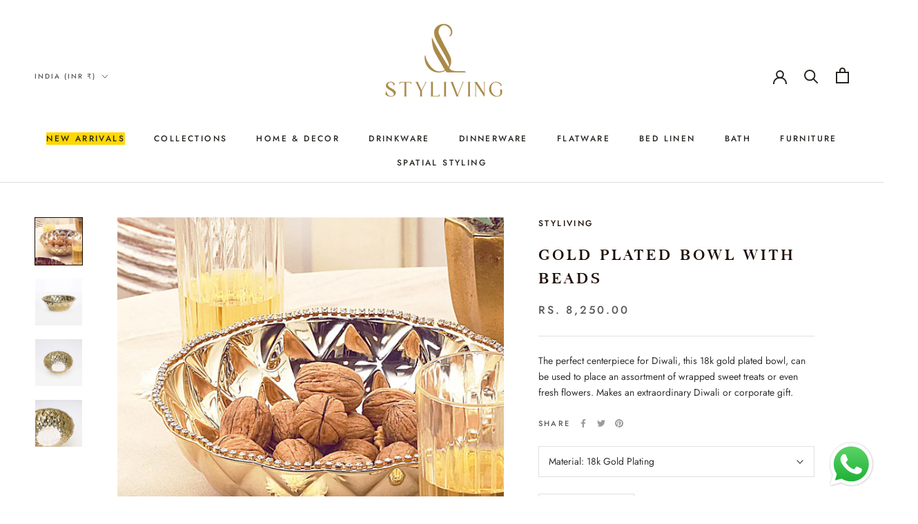

--- FILE ---
content_type: text/html; charset=utf-8
request_url: https://www.stylivingindia.com/products/gold-plated-bowl-with-beads
body_size: 27695
content:
<!doctype html>

<html class="no-js" lang="en">
  <head>
  
    <!-- Global site tag (gtag.js) - Google Ads: 414969404 -->
<script async src="https://www.googletagmanager.com/gtag/js?id=AW-414969404"></script>
<script>
  window.dataLayer = window.dataLayer || [];
  function gtag(){dataLayer.push(arguments);}
  gtag('js', new Date());

  gtag('config', 'AW-414969404');
</script>
 <!-- Google Tag Manager -->
<script>(function(w,d,s,l,i){w[l]=w[l]||[];w[l].push({'gtm.start':
new Date().getTime(),event:'gtm.js'});var f=d.getElementsByTagName(s)[0],
j=d.createElement(s),dl=l!='dataLayer'?'&l='+l:'';j.async=true;j.src=
'https://www.googletagmanager.com/gtm.js?id='+i+dl;f.parentNode.insertBefore(j,f);
})(window,document,'script','dataLayer','GTM-MN3P5D4');</script>
<!-- End Google Tag Manager -->
    <!-- Global site tag (gtag.js) - Google Ads: 414969404 -->
<script async src="https://www.googletagmanager.com/gtag/js?id=AW-414969404"></script>
<script>
  window.dataLayer = window.dataLayer || [];
  function gtag(){dataLayer.push(arguments);}
  gtag('js', new Date());

  gtag('config', 'AW-414969404');
</script>

    
   <meta name="facebook-domain-verification" content="cldltq536fv5w7ss5yoi4fwut0mo8b" />
    <meta charset="utf-8"> 
    <meta http-equiv="X-UA-Compatible" content="IE=edge,chrome=1">
    <meta name="viewport" content="width=device-width, initial-scale=1.0, height=device-height, minimum-scale=1.0, maximum-scale=1.0">
    <meta name="theme-color" content="">

    <title>
      Gold plated bowl with beads &ndash; stylivingindia
    </title><meta name="description" content="The perfect centerpiece for Diwali, this 18k gold plated bowl, can be used to place an assortment of wrapped sweet treats or even fresh flowers. Makes an extraordinary Diwali or corporate gift."><link rel="canonical" href="https://www.stylivingindia.com/products/gold-plated-bowl-with-beads"><link rel="shortcut icon" href="//www.stylivingindia.com/cdn/shop/files/watercolor-rose-pattern_5_96x.png?v=1757339962" type="image/png"><meta property="og:type" content="product">
  <meta property="og:title" content="Gold plated bowl with beads"><meta property="og:image" content="http://www.stylivingindia.com/cdn/shop/products/bowl_6d64b40c-de27-4b7d-bf4c-0f6ab0b549fb.jpg?v=1642837306">
    <meta property="og:image:secure_url" content="https://www.stylivingindia.com/cdn/shop/products/bowl_6d64b40c-de27-4b7d-bf4c-0f6ab0b549fb.jpg?v=1642837306">
    <meta property="og:image:width" content="1280">
    <meta property="og:image:height" content="1280"><meta property="product:price:amount" content="8,250.00">
  <meta property="product:price:currency" content="INR"><meta property="og:description" content="The perfect centerpiece for Diwali, this 18k gold plated bowl, can be used to place an assortment of wrapped sweet treats or even fresh flowers. Makes an extraordinary Diwali or corporate gift."><meta property="og:url" content="https://www.stylivingindia.com/products/gold-plated-bowl-with-beads">
<meta property="og:site_name" content="stylivingindia"><meta name="twitter:card" content="summary"><meta name="twitter:title" content="Gold plated bowl with beads">
  <meta name="twitter:description" content="The perfect centerpiece for Diwali, this 18k gold plated bowl, can be used to place an assortment of wrapped sweet treats or even fresh flowers. Makes an extraordinary Diwali or corporate gift.">
  <meta name="twitter:image" content="https://www.stylivingindia.com/cdn/shop/products/bowl_6d64b40c-de27-4b7d-bf4c-0f6ab0b549fb_600x600_crop_center.jpg?v=1642837306">
    <style>
  @font-face {
  font-family: Jost;
  font-weight: 500;
  font-style: normal;
  font-display: fallback;
  src: url("//www.stylivingindia.com/cdn/fonts/jost/jost_n5.7c8497861ffd15f4e1284cd221f14658b0e95d61.woff2") format("woff2"),
       url("//www.stylivingindia.com/cdn/fonts/jost/jost_n5.fb6a06896db583cc2df5ba1b30d9c04383119dd9.woff") format("woff");
}

  @font-face {
  font-family: Jost;
  font-weight: 400;
  font-style: normal;
  font-display: fallback;
  src: url("//www.stylivingindia.com/cdn/fonts/jost/jost_n4.d47a1b6347ce4a4c9f437608011273009d91f2b7.woff2") format("woff2"),
       url("//www.stylivingindia.com/cdn/fonts/jost/jost_n4.791c46290e672b3f85c3d1c651ef2efa3819eadd.woff") format("woff");
}


  @font-face {
  font-family: Jost;
  font-weight: 700;
  font-style: normal;
  font-display: fallback;
  src: url("//www.stylivingindia.com/cdn/fonts/jost/jost_n7.921dc18c13fa0b0c94c5e2517ffe06139c3615a3.woff2") format("woff2"),
       url("//www.stylivingindia.com/cdn/fonts/jost/jost_n7.cbfc16c98c1e195f46c536e775e4e959c5f2f22b.woff") format("woff");
}

  @font-face {
  font-family: Jost;
  font-weight: 400;
  font-style: italic;
  font-display: fallback;
  src: url("//www.stylivingindia.com/cdn/fonts/jost/jost_i4.b690098389649750ada222b9763d55796c5283a5.woff2") format("woff2"),
       url("//www.stylivingindia.com/cdn/fonts/jost/jost_i4.fd766415a47e50b9e391ae7ec04e2ae25e7e28b0.woff") format("woff");
}

  @font-face {
  font-family: Jost;
  font-weight: 700;
  font-style: italic;
  font-display: fallback;
  src: url("//www.stylivingindia.com/cdn/fonts/jost/jost_i7.d8201b854e41e19d7ed9b1a31fe4fe71deea6d3f.woff2") format("woff2"),
       url("//www.stylivingindia.com/cdn/fonts/jost/jost_i7.eae515c34e26b6c853efddc3fc0c552e0de63757.woff") format("woff");
}


  :root {
    --heading-font-family : Jost, sans-serif;
    --heading-font-weight : 500;
    --heading-font-style  : normal;

    --text-font-family : Jost, sans-serif;
    --text-font-weight : 400;
    --text-font-style  : normal;

    --base-text-font-size   : 14px;
    --default-text-font-size: 14px;--background          : #ffffff;
    --background-rgb      : 255, 255, 255;
    --light-background    : #ffffff;
    --light-background-rgb: 255, 255, 255;
    --heading-color       : #1e0c04;
    --text-color          : #303030;
    --text-color-rgb      : 48, 48, 48;
    --text-color-light    : #595959;
    --text-color-light-rgb: 89, 89, 89;
    --link-color          : #000000;
    --link-color-rgb      : 0, 0, 0;
    --border-color        : #e0e0e0;
    --border-color-rgb    : 224, 224, 224;

    --button-background    : #1e0c04;
    --button-background-rgb: 30, 12, 4;
    --button-text-color    : #ffffff;

    --header-background       : #ffffff;
    --header-heading-color    : #272420;
    --header-light-text-color : #595959;
    --header-border-color     : #dfdede;

    --footer-background    : #1d1003;
    --footer-text-color    : #ffffff;
    --footer-heading-color : #ffffff;
    --footer-border-color  : #3f3429;

    --navigation-background      : #ffffff;
    --navigation-background-rgb  : 255, 255, 255;
    --navigation-text-color      : #303030;
    --navigation-text-color-light: rgba(48, 48, 48, 0.5);
    --navigation-border-color    : rgba(48, 48, 48, 0.25);

    --newsletter-popup-background     : #b2a885;
    --newsletter-popup-text-color     : #ffffff;
    --newsletter-popup-text-color-rgb : 255, 255, 255;

    --secondary-elements-background       : #fce7a8;
    --secondary-elements-background-rgb   : 252, 231, 168;
    --secondary-elements-text-color       : #303030;
    --secondary-elements-text-color-light : rgba(48, 48, 48, 0.5);
    --secondary-elements-border-color     : rgba(48, 48, 48, 0.25);

    --product-sale-price-color    : #b2a885;
    --product-sale-price-color-rgb: 178, 168, 133;
    --product-star-rating: #f6a429;

    /* Shopify related variables */
    --payment-terms-background-color: #ffffff;

    /* Products */

    --horizontal-spacing-four-products-per-row: 20px;
        --horizontal-spacing-two-products-per-row : 20px;

    --vertical-spacing-four-products-per-row: 40px;
        --vertical-spacing-two-products-per-row : 50px;

    /* Animation */
    --drawer-transition-timing: cubic-bezier(0.645, 0.045, 0.355, 1);
    --header-base-height: 80px; /* We set a default for browsers that do not support CSS variables */

    /* Cursors */
    --cursor-zoom-in-svg    : url(//www.stylivingindia.com/cdn/shop/t/8/assets/cursor-zoom-in.svg?v=159335616086656201591757339006);
    --cursor-zoom-in-2x-svg : url(//www.stylivingindia.com/cdn/shop/t/8/assets/cursor-zoom-in-2x.svg?v=63380415971753887351757339006);
  }
</style>

<script>
  // IE11 does not have support for CSS variables, so we have to polyfill them
  if (!(((window || {}).CSS || {}).supports && window.CSS.supports('(--a: 0)'))) {
    const script = document.createElement('script');
    script.type = 'text/javascript';
    script.src = 'https://cdn.jsdelivr.net/npm/css-vars-ponyfill@2';
    script.onload = function() {
      cssVars({});
    };

    document.getElementsByTagName('head')[0].appendChild(script);
  }
</script>

    <script>window.performance && window.performance.mark && window.performance.mark('shopify.content_for_header.start');</script><meta name="google-site-verification" content="vITttEwDWJ_xKkLpVCT9CusbmaByEP5B7C8sfYrKe8s">
<meta id="shopify-digital-wallet" name="shopify-digital-wallet" content="/55687741572/digital_wallets/dialog">
<link rel="alternate" type="application/json+oembed" href="https://www.stylivingindia.com/products/gold-plated-bowl-with-beads.oembed">
<script async="async" src="/checkouts/internal/preloads.js?locale=en-IN"></script>
<script id="shopify-features" type="application/json">{"accessToken":"54ef9488fc09b2666c45b4e09880108e","betas":["rich-media-storefront-analytics"],"domain":"www.stylivingindia.com","predictiveSearch":true,"shopId":55687741572,"locale":"en"}</script>
<script>var Shopify = Shopify || {};
Shopify.shop = "stylivinghome.myshopify.com";
Shopify.locale = "en";
Shopify.currency = {"active":"INR","rate":"1.0"};
Shopify.country = "IN";
Shopify.theme = {"name":"Copy of Prestige","id":125629464708,"schema_name":"Prestige","schema_version":"5.6.0","theme_store_id":855,"role":"main"};
Shopify.theme.handle = "null";
Shopify.theme.style = {"id":null,"handle":null};
Shopify.cdnHost = "www.stylivingindia.com/cdn";
Shopify.routes = Shopify.routes || {};
Shopify.routes.root = "/";</script>
<script type="module">!function(o){(o.Shopify=o.Shopify||{}).modules=!0}(window);</script>
<script>!function(o){function n(){var o=[];function n(){o.push(Array.prototype.slice.apply(arguments))}return n.q=o,n}var t=o.Shopify=o.Shopify||{};t.loadFeatures=n(),t.autoloadFeatures=n()}(window);</script>
<script id="shop-js-analytics" type="application/json">{"pageType":"product"}</script>
<script defer="defer" async type="module" src="//www.stylivingindia.com/cdn/shopifycloud/shop-js/modules/v2/client.init-shop-cart-sync_BT-GjEfc.en.esm.js"></script>
<script defer="defer" async type="module" src="//www.stylivingindia.com/cdn/shopifycloud/shop-js/modules/v2/chunk.common_D58fp_Oc.esm.js"></script>
<script defer="defer" async type="module" src="//www.stylivingindia.com/cdn/shopifycloud/shop-js/modules/v2/chunk.modal_xMitdFEc.esm.js"></script>
<script type="module">
  await import("//www.stylivingindia.com/cdn/shopifycloud/shop-js/modules/v2/client.init-shop-cart-sync_BT-GjEfc.en.esm.js");
await import("//www.stylivingindia.com/cdn/shopifycloud/shop-js/modules/v2/chunk.common_D58fp_Oc.esm.js");
await import("//www.stylivingindia.com/cdn/shopifycloud/shop-js/modules/v2/chunk.modal_xMitdFEc.esm.js");

  window.Shopify.SignInWithShop?.initShopCartSync?.({"fedCMEnabled":true,"windoidEnabled":true});

</script>
<script>(function() {
  var isLoaded = false;
  function asyncLoad() {
    if (isLoaded) return;
    isLoaded = true;
    var urls = ["https:\/\/assets1.adroll.com\/shopify\/latest\/j\/shopify_rolling_bootstrap_v2.js?adroll_adv_id=MSPTJGALQNEAJHZQXSKLOD\u0026adroll_pix_id=P23GYI4HAVGC5KXAYL2XSC\u0026shop=stylivinghome.myshopify.com","https:\/\/instafeed.nfcube.com\/cdn\/17d9cadc32be6f15c98bbda1180421fb.js?shop=stylivinghome.myshopify.com"];
    for (var i = 0; i < urls.length; i++) {
      var s = document.createElement('script');
      s.type = 'text/javascript';
      s.async = true;
      s.src = urls[i];
      var x = document.getElementsByTagName('script')[0];
      x.parentNode.insertBefore(s, x);
    }
  };
  if(window.attachEvent) {
    window.attachEvent('onload', asyncLoad);
  } else {
    window.addEventListener('load', asyncLoad, false);
  }
})();</script>
<script id="__st">var __st={"a":55687741572,"offset":-18000,"reqid":"dcb8de92-150e-4858-be19-8bd5342047d1-1769320099","pageurl":"www.stylivingindia.com\/products\/gold-plated-bowl-with-beads","u":"01fbe2885daf","p":"product","rtyp":"product","rid":6696874967172};</script>
<script>window.ShopifyPaypalV4VisibilityTracking = true;</script>
<script id="captcha-bootstrap">!function(){'use strict';const t='contact',e='account',n='new_comment',o=[[t,t],['blogs',n],['comments',n],[t,'customer']],c=[[e,'customer_login'],[e,'guest_login'],[e,'recover_customer_password'],[e,'create_customer']],r=t=>t.map((([t,e])=>`form[action*='/${t}']:not([data-nocaptcha='true']) input[name='form_type'][value='${e}']`)).join(','),a=t=>()=>t?[...document.querySelectorAll(t)].map((t=>t.form)):[];function s(){const t=[...o],e=r(t);return a(e)}const i='password',u='form_key',d=['recaptcha-v3-token','g-recaptcha-response','h-captcha-response',i],f=()=>{try{return window.sessionStorage}catch{return}},m='__shopify_v',_=t=>t.elements[u];function p(t,e,n=!1){try{const o=window.sessionStorage,c=JSON.parse(o.getItem(e)),{data:r}=function(t){const{data:e,action:n}=t;return t[m]||n?{data:e,action:n}:{data:t,action:n}}(c);for(const[e,n]of Object.entries(r))t.elements[e]&&(t.elements[e].value=n);n&&o.removeItem(e)}catch(o){console.error('form repopulation failed',{error:o})}}const l='form_type',E='cptcha';function T(t){t.dataset[E]=!0}const w=window,h=w.document,L='Shopify',v='ce_forms',y='captcha';let A=!1;((t,e)=>{const n=(g='f06e6c50-85a8-45c8-87d0-21a2b65856fe',I='https://cdn.shopify.com/shopifycloud/storefront-forms-hcaptcha/ce_storefront_forms_captcha_hcaptcha.v1.5.2.iife.js',D={infoText:'Protected by hCaptcha',privacyText:'Privacy',termsText:'Terms'},(t,e,n)=>{const o=w[L][v],c=o.bindForm;if(c)return c(t,g,e,D).then(n);var r;o.q.push([[t,g,e,D],n]),r=I,A||(h.body.append(Object.assign(h.createElement('script'),{id:'captcha-provider',async:!0,src:r})),A=!0)});var g,I,D;w[L]=w[L]||{},w[L][v]=w[L][v]||{},w[L][v].q=[],w[L][y]=w[L][y]||{},w[L][y].protect=function(t,e){n(t,void 0,e),T(t)},Object.freeze(w[L][y]),function(t,e,n,w,h,L){const[v,y,A,g]=function(t,e,n){const i=e?o:[],u=t?c:[],d=[...i,...u],f=r(d),m=r(i),_=r(d.filter((([t,e])=>n.includes(e))));return[a(f),a(m),a(_),s()]}(w,h,L),I=t=>{const e=t.target;return e instanceof HTMLFormElement?e:e&&e.form},D=t=>v().includes(t);t.addEventListener('submit',(t=>{const e=I(t);if(!e)return;const n=D(e)&&!e.dataset.hcaptchaBound&&!e.dataset.recaptchaBound,o=_(e),c=g().includes(e)&&(!o||!o.value);(n||c)&&t.preventDefault(),c&&!n&&(function(t){try{if(!f())return;!function(t){const e=f();if(!e)return;const n=_(t);if(!n)return;const o=n.value;o&&e.removeItem(o)}(t);const e=Array.from(Array(32),(()=>Math.random().toString(36)[2])).join('');!function(t,e){_(t)||t.append(Object.assign(document.createElement('input'),{type:'hidden',name:u})),t.elements[u].value=e}(t,e),function(t,e){const n=f();if(!n)return;const o=[...t.querySelectorAll(`input[type='${i}']`)].map((({name:t})=>t)),c=[...d,...o],r={};for(const[a,s]of new FormData(t).entries())c.includes(a)||(r[a]=s);n.setItem(e,JSON.stringify({[m]:1,action:t.action,data:r}))}(t,e)}catch(e){console.error('failed to persist form',e)}}(e),e.submit())}));const S=(t,e)=>{t&&!t.dataset[E]&&(n(t,e.some((e=>e===t))),T(t))};for(const o of['focusin','change'])t.addEventListener(o,(t=>{const e=I(t);D(e)&&S(e,y())}));const B=e.get('form_key'),M=e.get(l),P=B&&M;t.addEventListener('DOMContentLoaded',(()=>{const t=y();if(P)for(const e of t)e.elements[l].value===M&&p(e,B);[...new Set([...A(),...v().filter((t=>'true'===t.dataset.shopifyCaptcha))])].forEach((e=>S(e,t)))}))}(h,new URLSearchParams(w.location.search),n,t,e,['guest_login'])})(!0,!0)}();</script>
<script integrity="sha256-4kQ18oKyAcykRKYeNunJcIwy7WH5gtpwJnB7kiuLZ1E=" data-source-attribution="shopify.loadfeatures" defer="defer" src="//www.stylivingindia.com/cdn/shopifycloud/storefront/assets/storefront/load_feature-a0a9edcb.js" crossorigin="anonymous"></script>
<script data-source-attribution="shopify.dynamic_checkout.dynamic.init">var Shopify=Shopify||{};Shopify.PaymentButton=Shopify.PaymentButton||{isStorefrontPortableWallets:!0,init:function(){window.Shopify.PaymentButton.init=function(){};var t=document.createElement("script");t.src="https://www.stylivingindia.com/cdn/shopifycloud/portable-wallets/latest/portable-wallets.en.js",t.type="module",document.head.appendChild(t)}};
</script>
<script data-source-attribution="shopify.dynamic_checkout.buyer_consent">
  function portableWalletsHideBuyerConsent(e){var t=document.getElementById("shopify-buyer-consent"),n=document.getElementById("shopify-subscription-policy-button");t&&n&&(t.classList.add("hidden"),t.setAttribute("aria-hidden","true"),n.removeEventListener("click",e))}function portableWalletsShowBuyerConsent(e){var t=document.getElementById("shopify-buyer-consent"),n=document.getElementById("shopify-subscription-policy-button");t&&n&&(t.classList.remove("hidden"),t.removeAttribute("aria-hidden"),n.addEventListener("click",e))}window.Shopify?.PaymentButton&&(window.Shopify.PaymentButton.hideBuyerConsent=portableWalletsHideBuyerConsent,window.Shopify.PaymentButton.showBuyerConsent=portableWalletsShowBuyerConsent);
</script>
<script>
  function portableWalletsCleanup(e){e&&e.src&&console.error("Failed to load portable wallets script "+e.src);var t=document.querySelectorAll("shopify-accelerated-checkout .shopify-payment-button__skeleton, shopify-accelerated-checkout-cart .wallet-cart-button__skeleton"),e=document.getElementById("shopify-buyer-consent");for(let e=0;e<t.length;e++)t[e].remove();e&&e.remove()}function portableWalletsNotLoadedAsModule(e){e instanceof ErrorEvent&&"string"==typeof e.message&&e.message.includes("import.meta")&&"string"==typeof e.filename&&e.filename.includes("portable-wallets")&&(window.removeEventListener("error",portableWalletsNotLoadedAsModule),window.Shopify.PaymentButton.failedToLoad=e,"loading"===document.readyState?document.addEventListener("DOMContentLoaded",window.Shopify.PaymentButton.init):window.Shopify.PaymentButton.init())}window.addEventListener("error",portableWalletsNotLoadedAsModule);
</script>

<script type="module" src="https://www.stylivingindia.com/cdn/shopifycloud/portable-wallets/latest/portable-wallets.en.js" onError="portableWalletsCleanup(this)" crossorigin="anonymous"></script>
<script nomodule>
  document.addEventListener("DOMContentLoaded", portableWalletsCleanup);
</script>

<link id="shopify-accelerated-checkout-styles" rel="stylesheet" media="screen" href="https://www.stylivingindia.com/cdn/shopifycloud/portable-wallets/latest/accelerated-checkout-backwards-compat.css" crossorigin="anonymous">
<style id="shopify-accelerated-checkout-cart">
        #shopify-buyer-consent {
  margin-top: 1em;
  display: inline-block;
  width: 100%;
}

#shopify-buyer-consent.hidden {
  display: none;
}

#shopify-subscription-policy-button {
  background: none;
  border: none;
  padding: 0;
  text-decoration: underline;
  font-size: inherit;
  cursor: pointer;
}

#shopify-subscription-policy-button::before {
  box-shadow: none;
}

      </style>

<script>window.performance && window.performance.mark && window.performance.mark('shopify.content_for_header.end');</script>

    <link rel="stylesheet" href="//www.stylivingindia.com/cdn/shop/t/8/assets/theme.css?v=73217998033830964501654493538">

    <script>// This allows to expose several variables to the global scope, to be used in scripts
      window.theme = {
        pageType: "product",
        moneyFormat: "Rs. {{amount}}",
        moneyWithCurrencyFormat: "Rs. {{amount}}",
        currencyCodeEnabled: false,
        productImageSize: "tall",
        searchMode: "product,article",
        showPageTransition: false,
        showElementStaggering: true,
        showImageZooming: true
      };

      window.routes = {
        rootUrl: "\/",
        rootUrlWithoutSlash: '',
        cartUrl: "\/cart",
        cartAddUrl: "\/cart\/add",
        cartChangeUrl: "\/cart\/change",
        searchUrl: "\/search",
        productRecommendationsUrl: "\/recommendations\/products"
      };

      window.languages = {
        cartAddNote: "Add Order Note",
        cartEditNote: "Edit Order Note",
        productImageLoadingError: "This image could not be loaded. Please try to reload the page.",
        productFormAddToCart: "Add to cart",
        productFormUnavailable: "Unavailable",
        productFormSoldOut: "Sold Out",
        shippingEstimatorOneResult: "1 option available:",
        shippingEstimatorMoreResults: "{{count}} options available:",
        shippingEstimatorNoResults: "No shipping could be found"
      };

      window.lazySizesConfig = {
        loadHidden: false,
        hFac: 0.5,
        expFactor: 2,
        ricTimeout: 150,
        lazyClass: 'Image--lazyLoad',
        loadingClass: 'Image--lazyLoading',
        loadedClass: 'Image--lazyLoaded'
      };

      document.documentElement.className = document.documentElement.className.replace('no-js', 'js');
      document.documentElement.style.setProperty('--window-height', window.innerHeight + 'px');

      // We do a quick detection of some features (we could use Modernizr but for so little...)
      (function() {
        document.documentElement.className += ((window.CSS && window.CSS.supports('(position: sticky) or (position: -webkit-sticky)')) ? ' supports-sticky' : ' no-supports-sticky');
        document.documentElement.className += (window.matchMedia('(-moz-touch-enabled: 1), (hover: none)')).matches ? ' no-supports-hover' : ' supports-hover';
      }());

      
    </script>

    <script src="//www.stylivingindia.com/cdn/shop/t/8/assets/lazysizes.min.js?v=174358363404432586981654493536" async></script><script src="//www.stylivingindia.com/cdn/shop/t/8/assets/libs.min.js?v=26178543184394469741654493537" defer></script>
    <script src="//www.stylivingindia.com/cdn/shop/t/8/assets/theme.js?v=69766538163165777771654493539" defer></script>
    <script src="//www.stylivingindia.com/cdn/shop/t/8/assets/custom.js?v=183944157590872491501654493536" defer></script>

    <script>
      (function () {
        window.onpageshow = function() {
          if (window.theme.showPageTransition) {
            var pageTransition = document.querySelector('.PageTransition');

            if (pageTransition) {
              pageTransition.style.visibility = 'visible';
              pageTransition.style.opacity = '0';
            }
          }

          // When the page is loaded from the cache, we have to reload the cart content
          document.documentElement.dispatchEvent(new CustomEvent('cart:refresh', {
            bubbles: true
          }));
        };
      })();
    </script>

    
  <script type="application/ld+json">
  {
    "@context": "http://schema.org",
    "@type": "Product",
    "offers": [{
          "@type": "Offer",
          "name": "18k Gold Plating",
          "availability":"https://schema.org/InStock",
          "price": 8250.0,
          "priceCurrency": "INR",
          "priceValidUntil": "2026-02-04","sku": "SLC103","url": "/products/gold-plated-bowl-with-beads?variant=39925045788804"
        }
],
    "brand": {
      "name": "Styliving"
    },
    "name": "Gold plated bowl with beads",
    "description": "The perfect centerpiece for Diwali, this 18k gold plated bowl, can be used to place an assortment of wrapped sweet treats or even fresh flowers. Makes an extraordinary Diwali or corporate gift.",
    "category": "Bowls",
    "url": "/products/gold-plated-bowl-with-beads",
    "sku": "SLC103",
    "image": {
      "@type": "ImageObject",
      "url": "https://www.stylivingindia.com/cdn/shop/products/bowl_6d64b40c-de27-4b7d-bf4c-0f6ab0b549fb_1024x.jpg?v=1642837306",
      "image": "https://www.stylivingindia.com/cdn/shop/products/bowl_6d64b40c-de27-4b7d-bf4c-0f6ab0b549fb_1024x.jpg?v=1642837306",
      "name": "Gold plated bowl with beads",
      "width": "1024",
      "height": "1024"
    }
  }
  </script>



  <script type="application/ld+json">
  {
    "@context": "http://schema.org",
    "@type": "BreadcrumbList",
  "itemListElement": [{
      "@type": "ListItem",
      "position": 1,
      "name": "Home",
      "item": "https://www.stylivingindia.com"
    },{
          "@type": "ListItem",
          "position": 2,
          "name": "Gold plated bowl with beads",
          "item": "https://www.stylivingindia.com/products/gold-plated-bowl-with-beads"
        }]
  }
  </script>

  <script src="https://cdn.shopify.com/extensions/019b6dda-9f81-7c8b-b5f5-7756ae4a26fb/dondy-whatsapp-chat-widget-85/assets/ChatBubble.js" type="text/javascript" defer="defer"></script>
<link href="https://cdn.shopify.com/extensions/019b6dda-9f81-7c8b-b5f5-7756ae4a26fb/dondy-whatsapp-chat-widget-85/assets/ChatBubble.css" rel="stylesheet" type="text/css" media="all">
<link href="https://monorail-edge.shopifysvc.com" rel="dns-prefetch">
<script>(function(){if ("sendBeacon" in navigator && "performance" in window) {try {var session_token_from_headers = performance.getEntriesByType('navigation')[0].serverTiming.find(x => x.name == '_s').description;} catch {var session_token_from_headers = undefined;}var session_cookie_matches = document.cookie.match(/_shopify_s=([^;]*)/);var session_token_from_cookie = session_cookie_matches && session_cookie_matches.length === 2 ? session_cookie_matches[1] : "";var session_token = session_token_from_headers || session_token_from_cookie || "";function handle_abandonment_event(e) {var entries = performance.getEntries().filter(function(entry) {return /monorail-edge.shopifysvc.com/.test(entry.name);});if (!window.abandonment_tracked && entries.length === 0) {window.abandonment_tracked = true;var currentMs = Date.now();var navigation_start = performance.timing.navigationStart;var payload = {shop_id: 55687741572,url: window.location.href,navigation_start,duration: currentMs - navigation_start,session_token,page_type: "product"};window.navigator.sendBeacon("https://monorail-edge.shopifysvc.com/v1/produce", JSON.stringify({schema_id: "online_store_buyer_site_abandonment/1.1",payload: payload,metadata: {event_created_at_ms: currentMs,event_sent_at_ms: currentMs}}));}}window.addEventListener('pagehide', handle_abandonment_event);}}());</script>
<script id="web-pixels-manager-setup">(function e(e,d,r,n,o){if(void 0===o&&(o={}),!Boolean(null===(a=null===(i=window.Shopify)||void 0===i?void 0:i.analytics)||void 0===a?void 0:a.replayQueue)){var i,a;window.Shopify=window.Shopify||{};var t=window.Shopify;t.analytics=t.analytics||{};var s=t.analytics;s.replayQueue=[],s.publish=function(e,d,r){return s.replayQueue.push([e,d,r]),!0};try{self.performance.mark("wpm:start")}catch(e){}var l=function(){var e={modern:/Edge?\/(1{2}[4-9]|1[2-9]\d|[2-9]\d{2}|\d{4,})\.\d+(\.\d+|)|Firefox\/(1{2}[4-9]|1[2-9]\d|[2-9]\d{2}|\d{4,})\.\d+(\.\d+|)|Chrom(ium|e)\/(9{2}|\d{3,})\.\d+(\.\d+|)|(Maci|X1{2}).+ Version\/(15\.\d+|(1[6-9]|[2-9]\d|\d{3,})\.\d+)([,.]\d+|)( \(\w+\)|)( Mobile\/\w+|) Safari\/|Chrome.+OPR\/(9{2}|\d{3,})\.\d+\.\d+|(CPU[ +]OS|iPhone[ +]OS|CPU[ +]iPhone|CPU IPhone OS|CPU iPad OS)[ +]+(15[._]\d+|(1[6-9]|[2-9]\d|\d{3,})[._]\d+)([._]\d+|)|Android:?[ /-](13[3-9]|1[4-9]\d|[2-9]\d{2}|\d{4,})(\.\d+|)(\.\d+|)|Android.+Firefox\/(13[5-9]|1[4-9]\d|[2-9]\d{2}|\d{4,})\.\d+(\.\d+|)|Android.+Chrom(ium|e)\/(13[3-9]|1[4-9]\d|[2-9]\d{2}|\d{4,})\.\d+(\.\d+|)|SamsungBrowser\/([2-9]\d|\d{3,})\.\d+/,legacy:/Edge?\/(1[6-9]|[2-9]\d|\d{3,})\.\d+(\.\d+|)|Firefox\/(5[4-9]|[6-9]\d|\d{3,})\.\d+(\.\d+|)|Chrom(ium|e)\/(5[1-9]|[6-9]\d|\d{3,})\.\d+(\.\d+|)([\d.]+$|.*Safari\/(?![\d.]+ Edge\/[\d.]+$))|(Maci|X1{2}).+ Version\/(10\.\d+|(1[1-9]|[2-9]\d|\d{3,})\.\d+)([,.]\d+|)( \(\w+\)|)( Mobile\/\w+|) Safari\/|Chrome.+OPR\/(3[89]|[4-9]\d|\d{3,})\.\d+\.\d+|(CPU[ +]OS|iPhone[ +]OS|CPU[ +]iPhone|CPU IPhone OS|CPU iPad OS)[ +]+(10[._]\d+|(1[1-9]|[2-9]\d|\d{3,})[._]\d+)([._]\d+|)|Android:?[ /-](13[3-9]|1[4-9]\d|[2-9]\d{2}|\d{4,})(\.\d+|)(\.\d+|)|Mobile Safari.+OPR\/([89]\d|\d{3,})\.\d+\.\d+|Android.+Firefox\/(13[5-9]|1[4-9]\d|[2-9]\d{2}|\d{4,})\.\d+(\.\d+|)|Android.+Chrom(ium|e)\/(13[3-9]|1[4-9]\d|[2-9]\d{2}|\d{4,})\.\d+(\.\d+|)|Android.+(UC? ?Browser|UCWEB|U3)[ /]?(15\.([5-9]|\d{2,})|(1[6-9]|[2-9]\d|\d{3,})\.\d+)\.\d+|SamsungBrowser\/(5\.\d+|([6-9]|\d{2,})\.\d+)|Android.+MQ{2}Browser\/(14(\.(9|\d{2,})|)|(1[5-9]|[2-9]\d|\d{3,})(\.\d+|))(\.\d+|)|K[Aa][Ii]OS\/(3\.\d+|([4-9]|\d{2,})\.\d+)(\.\d+|)/},d=e.modern,r=e.legacy,n=navigator.userAgent;return n.match(d)?"modern":n.match(r)?"legacy":"unknown"}(),u="modern"===l?"modern":"legacy",c=(null!=n?n:{modern:"",legacy:""})[u],f=function(e){return[e.baseUrl,"/wpm","/b",e.hashVersion,"modern"===e.buildTarget?"m":"l",".js"].join("")}({baseUrl:d,hashVersion:r,buildTarget:u}),m=function(e){var d=e.version,r=e.bundleTarget,n=e.surface,o=e.pageUrl,i=e.monorailEndpoint;return{emit:function(e){var a=e.status,t=e.errorMsg,s=(new Date).getTime(),l=JSON.stringify({metadata:{event_sent_at_ms:s},events:[{schema_id:"web_pixels_manager_load/3.1",payload:{version:d,bundle_target:r,page_url:o,status:a,surface:n,error_msg:t},metadata:{event_created_at_ms:s}}]});if(!i)return console&&console.warn&&console.warn("[Web Pixels Manager] No Monorail endpoint provided, skipping logging."),!1;try{return self.navigator.sendBeacon.bind(self.navigator)(i,l)}catch(e){}var u=new XMLHttpRequest;try{return u.open("POST",i,!0),u.setRequestHeader("Content-Type","text/plain"),u.send(l),!0}catch(e){return console&&console.warn&&console.warn("[Web Pixels Manager] Got an unhandled error while logging to Monorail."),!1}}}}({version:r,bundleTarget:l,surface:e.surface,pageUrl:self.location.href,monorailEndpoint:e.monorailEndpoint});try{o.browserTarget=l,function(e){var d=e.src,r=e.async,n=void 0===r||r,o=e.onload,i=e.onerror,a=e.sri,t=e.scriptDataAttributes,s=void 0===t?{}:t,l=document.createElement("script"),u=document.querySelector("head"),c=document.querySelector("body");if(l.async=n,l.src=d,a&&(l.integrity=a,l.crossOrigin="anonymous"),s)for(var f in s)if(Object.prototype.hasOwnProperty.call(s,f))try{l.dataset[f]=s[f]}catch(e){}if(o&&l.addEventListener("load",o),i&&l.addEventListener("error",i),u)u.appendChild(l);else{if(!c)throw new Error("Did not find a head or body element to append the script");c.appendChild(l)}}({src:f,async:!0,onload:function(){if(!function(){var e,d;return Boolean(null===(d=null===(e=window.Shopify)||void 0===e?void 0:e.analytics)||void 0===d?void 0:d.initialized)}()){var d=window.webPixelsManager.init(e)||void 0;if(d){var r=window.Shopify.analytics;r.replayQueue.forEach((function(e){var r=e[0],n=e[1],o=e[2];d.publishCustomEvent(r,n,o)})),r.replayQueue=[],r.publish=d.publishCustomEvent,r.visitor=d.visitor,r.initialized=!0}}},onerror:function(){return m.emit({status:"failed",errorMsg:"".concat(f," has failed to load")})},sri:function(e){var d=/^sha384-[A-Za-z0-9+/=]+$/;return"string"==typeof e&&d.test(e)}(c)?c:"",scriptDataAttributes:o}),m.emit({status:"loading"})}catch(e){m.emit({status:"failed",errorMsg:(null==e?void 0:e.message)||"Unknown error"})}}})({shopId: 55687741572,storefrontBaseUrl: "https://www.stylivingindia.com",extensionsBaseUrl: "https://extensions.shopifycdn.com/cdn/shopifycloud/web-pixels-manager",monorailEndpoint: "https://monorail-edge.shopifysvc.com/unstable/produce_batch",surface: "storefront-renderer",enabledBetaFlags: ["2dca8a86"],webPixelsConfigList: [{"id":"359923844","configuration":"{\"pixel_id\":\"1159687532455799\",\"pixel_type\":\"facebook_pixel\"}","eventPayloadVersion":"v1","runtimeContext":"OPEN","scriptVersion":"ca16bc87fe92b6042fbaa3acc2fbdaa6","type":"APP","apiClientId":2329312,"privacyPurposes":["ANALYTICS","MARKETING","SALE_OF_DATA"],"dataSharingAdjustments":{"protectedCustomerApprovalScopes":["read_customer_address","read_customer_email","read_customer_name","read_customer_personal_data","read_customer_phone"]}},{"id":"294060164","configuration":"{\"config\":\"{\\\"pixel_id\\\":\\\"GT-MBGC8FC\\\",\\\"target_country\\\":\\\"IN\\\",\\\"gtag_events\\\":[{\\\"type\\\":\\\"purchase\\\",\\\"action_label\\\":\\\"MC-Y2RZF66GT2\\\"},{\\\"type\\\":\\\"page_view\\\",\\\"action_label\\\":\\\"MC-Y2RZF66GT2\\\"},{\\\"type\\\":\\\"view_item\\\",\\\"action_label\\\":\\\"MC-Y2RZF66GT2\\\"}],\\\"enable_monitoring_mode\\\":false}\"}","eventPayloadVersion":"v1","runtimeContext":"OPEN","scriptVersion":"b2a88bafab3e21179ed38636efcd8a93","type":"APP","apiClientId":1780363,"privacyPurposes":[],"dataSharingAdjustments":{"protectedCustomerApprovalScopes":["read_customer_address","read_customer_email","read_customer_name","read_customer_personal_data","read_customer_phone"]}},{"id":"shopify-app-pixel","configuration":"{}","eventPayloadVersion":"v1","runtimeContext":"STRICT","scriptVersion":"0450","apiClientId":"shopify-pixel","type":"APP","privacyPurposes":["ANALYTICS","MARKETING"]},{"id":"shopify-custom-pixel","eventPayloadVersion":"v1","runtimeContext":"LAX","scriptVersion":"0450","apiClientId":"shopify-pixel","type":"CUSTOM","privacyPurposes":["ANALYTICS","MARKETING"]}],isMerchantRequest: false,initData: {"shop":{"name":"stylivingindia","paymentSettings":{"currencyCode":"INR"},"myshopifyDomain":"stylivinghome.myshopify.com","countryCode":"IN","storefrontUrl":"https:\/\/www.stylivingindia.com"},"customer":null,"cart":null,"checkout":null,"productVariants":[{"price":{"amount":8250.0,"currencyCode":"INR"},"product":{"title":"Gold plated bowl with beads","vendor":"Styliving","id":"6696874967172","untranslatedTitle":"Gold plated bowl with beads","url":"\/products\/gold-plated-bowl-with-beads","type":"Bowls"},"id":"39925045788804","image":{"src":"\/\/www.stylivingindia.com\/cdn\/shop\/products\/bowl_6d64b40c-de27-4b7d-bf4c-0f6ab0b549fb.jpg?v=1642837306"},"sku":"SLC103","title":"18k Gold Plating","untranslatedTitle":"18k Gold Plating"}],"purchasingCompany":null},},"https://www.stylivingindia.com/cdn","fcfee988w5aeb613cpc8e4bc33m6693e112",{"modern":"","legacy":""},{"shopId":"55687741572","storefrontBaseUrl":"https:\/\/www.stylivingindia.com","extensionBaseUrl":"https:\/\/extensions.shopifycdn.com\/cdn\/shopifycloud\/web-pixels-manager","surface":"storefront-renderer","enabledBetaFlags":"[\"2dca8a86\"]","isMerchantRequest":"false","hashVersion":"fcfee988w5aeb613cpc8e4bc33m6693e112","publish":"custom","events":"[[\"page_viewed\",{}],[\"product_viewed\",{\"productVariant\":{\"price\":{\"amount\":8250.0,\"currencyCode\":\"INR\"},\"product\":{\"title\":\"Gold plated bowl with beads\",\"vendor\":\"Styliving\",\"id\":\"6696874967172\",\"untranslatedTitle\":\"Gold plated bowl with beads\",\"url\":\"\/products\/gold-plated-bowl-with-beads\",\"type\":\"Bowls\"},\"id\":\"39925045788804\",\"image\":{\"src\":\"\/\/www.stylivingindia.com\/cdn\/shop\/products\/bowl_6d64b40c-de27-4b7d-bf4c-0f6ab0b549fb.jpg?v=1642837306\"},\"sku\":\"SLC103\",\"title\":\"18k Gold Plating\",\"untranslatedTitle\":\"18k Gold Plating\"}}]]"});</script><script>
  window.ShopifyAnalytics = window.ShopifyAnalytics || {};
  window.ShopifyAnalytics.meta = window.ShopifyAnalytics.meta || {};
  window.ShopifyAnalytics.meta.currency = 'INR';
  var meta = {"product":{"id":6696874967172,"gid":"gid:\/\/shopify\/Product\/6696874967172","vendor":"Styliving","type":"Bowls","handle":"gold-plated-bowl-with-beads","variants":[{"id":39925045788804,"price":825000,"name":"Gold plated bowl with beads - 18k Gold Plating","public_title":"18k Gold Plating","sku":"SLC103"}],"remote":false},"page":{"pageType":"product","resourceType":"product","resourceId":6696874967172,"requestId":"dcb8de92-150e-4858-be19-8bd5342047d1-1769320099"}};
  for (var attr in meta) {
    window.ShopifyAnalytics.meta[attr] = meta[attr];
  }
</script>
<script class="analytics">
  (function () {
    var customDocumentWrite = function(content) {
      var jquery = null;

      if (window.jQuery) {
        jquery = window.jQuery;
      } else if (window.Checkout && window.Checkout.$) {
        jquery = window.Checkout.$;
      }

      if (jquery) {
        jquery('body').append(content);
      }
    };

    var hasLoggedConversion = function(token) {
      if (token) {
        return document.cookie.indexOf('loggedConversion=' + token) !== -1;
      }
      return false;
    }

    var setCookieIfConversion = function(token) {
      if (token) {
        var twoMonthsFromNow = new Date(Date.now());
        twoMonthsFromNow.setMonth(twoMonthsFromNow.getMonth() + 2);

        document.cookie = 'loggedConversion=' + token + '; expires=' + twoMonthsFromNow;
      }
    }

    var trekkie = window.ShopifyAnalytics.lib = window.trekkie = window.trekkie || [];
    if (trekkie.integrations) {
      return;
    }
    trekkie.methods = [
      'identify',
      'page',
      'ready',
      'track',
      'trackForm',
      'trackLink'
    ];
    trekkie.factory = function(method) {
      return function() {
        var args = Array.prototype.slice.call(arguments);
        args.unshift(method);
        trekkie.push(args);
        return trekkie;
      };
    };
    for (var i = 0; i < trekkie.methods.length; i++) {
      var key = trekkie.methods[i];
      trekkie[key] = trekkie.factory(key);
    }
    trekkie.load = function(config) {
      trekkie.config = config || {};
      trekkie.config.initialDocumentCookie = document.cookie;
      var first = document.getElementsByTagName('script')[0];
      var script = document.createElement('script');
      script.type = 'text/javascript';
      script.onerror = function(e) {
        var scriptFallback = document.createElement('script');
        scriptFallback.type = 'text/javascript';
        scriptFallback.onerror = function(error) {
                var Monorail = {
      produce: function produce(monorailDomain, schemaId, payload) {
        var currentMs = new Date().getTime();
        var event = {
          schema_id: schemaId,
          payload: payload,
          metadata: {
            event_created_at_ms: currentMs,
            event_sent_at_ms: currentMs
          }
        };
        return Monorail.sendRequest("https://" + monorailDomain + "/v1/produce", JSON.stringify(event));
      },
      sendRequest: function sendRequest(endpointUrl, payload) {
        // Try the sendBeacon API
        if (window && window.navigator && typeof window.navigator.sendBeacon === 'function' && typeof window.Blob === 'function' && !Monorail.isIos12()) {
          var blobData = new window.Blob([payload], {
            type: 'text/plain'
          });

          if (window.navigator.sendBeacon(endpointUrl, blobData)) {
            return true;
          } // sendBeacon was not successful

        } // XHR beacon

        var xhr = new XMLHttpRequest();

        try {
          xhr.open('POST', endpointUrl);
          xhr.setRequestHeader('Content-Type', 'text/plain');
          xhr.send(payload);
        } catch (e) {
          console.log(e);
        }

        return false;
      },
      isIos12: function isIos12() {
        return window.navigator.userAgent.lastIndexOf('iPhone; CPU iPhone OS 12_') !== -1 || window.navigator.userAgent.lastIndexOf('iPad; CPU OS 12_') !== -1;
      }
    };
    Monorail.produce('monorail-edge.shopifysvc.com',
      'trekkie_storefront_load_errors/1.1',
      {shop_id: 55687741572,
      theme_id: 125629464708,
      app_name: "storefront",
      context_url: window.location.href,
      source_url: "//www.stylivingindia.com/cdn/s/trekkie.storefront.8d95595f799fbf7e1d32231b9a28fd43b70c67d3.min.js"});

        };
        scriptFallback.async = true;
        scriptFallback.src = '//www.stylivingindia.com/cdn/s/trekkie.storefront.8d95595f799fbf7e1d32231b9a28fd43b70c67d3.min.js';
        first.parentNode.insertBefore(scriptFallback, first);
      };
      script.async = true;
      script.src = '//www.stylivingindia.com/cdn/s/trekkie.storefront.8d95595f799fbf7e1d32231b9a28fd43b70c67d3.min.js';
      first.parentNode.insertBefore(script, first);
    };
    trekkie.load(
      {"Trekkie":{"appName":"storefront","development":false,"defaultAttributes":{"shopId":55687741572,"isMerchantRequest":null,"themeId":125629464708,"themeCityHash":"3588047690485097382","contentLanguage":"en","currency":"INR","eventMetadataId":"2a75d20c-f244-4e00-a480-d94ef9ef797c"},"isServerSideCookieWritingEnabled":true,"monorailRegion":"shop_domain","enabledBetaFlags":["65f19447"]},"Session Attribution":{},"S2S":{"facebookCapiEnabled":true,"source":"trekkie-storefront-renderer","apiClientId":580111}}
    );

    var loaded = false;
    trekkie.ready(function() {
      if (loaded) return;
      loaded = true;

      window.ShopifyAnalytics.lib = window.trekkie;

      var originalDocumentWrite = document.write;
      document.write = customDocumentWrite;
      try { window.ShopifyAnalytics.merchantGoogleAnalytics.call(this); } catch(error) {};
      document.write = originalDocumentWrite;

      window.ShopifyAnalytics.lib.page(null,{"pageType":"product","resourceType":"product","resourceId":6696874967172,"requestId":"dcb8de92-150e-4858-be19-8bd5342047d1-1769320099","shopifyEmitted":true});

      var match = window.location.pathname.match(/checkouts\/(.+)\/(thank_you|post_purchase)/)
      var token = match? match[1]: undefined;
      if (!hasLoggedConversion(token)) {
        setCookieIfConversion(token);
        window.ShopifyAnalytics.lib.track("Viewed Product",{"currency":"INR","variantId":39925045788804,"productId":6696874967172,"productGid":"gid:\/\/shopify\/Product\/6696874967172","name":"Gold plated bowl with beads - 18k Gold Plating","price":"8250.00","sku":"SLC103","brand":"Styliving","variant":"18k Gold Plating","category":"Bowls","nonInteraction":true,"remote":false},undefined,undefined,{"shopifyEmitted":true});
      window.ShopifyAnalytics.lib.track("monorail:\/\/trekkie_storefront_viewed_product\/1.1",{"currency":"INR","variantId":39925045788804,"productId":6696874967172,"productGid":"gid:\/\/shopify\/Product\/6696874967172","name":"Gold plated bowl with beads - 18k Gold Plating","price":"8250.00","sku":"SLC103","brand":"Styliving","variant":"18k Gold Plating","category":"Bowls","nonInteraction":true,"remote":false,"referer":"https:\/\/www.stylivingindia.com\/products\/gold-plated-bowl-with-beads"});
      }
    });


        var eventsListenerScript = document.createElement('script');
        eventsListenerScript.async = true;
        eventsListenerScript.src = "//www.stylivingindia.com/cdn/shopifycloud/storefront/assets/shop_events_listener-3da45d37.js";
        document.getElementsByTagName('head')[0].appendChild(eventsListenerScript);

})();</script>
  <script>
  if (!window.ga || (window.ga && typeof window.ga !== 'function')) {
    window.ga = function ga() {
      (window.ga.q = window.ga.q || []).push(arguments);
      if (window.Shopify && window.Shopify.analytics && typeof window.Shopify.analytics.publish === 'function') {
        window.Shopify.analytics.publish("ga_stub_called", {}, {sendTo: "google_osp_migration"});
      }
      console.error("Shopify's Google Analytics stub called with:", Array.from(arguments), "\nSee https://help.shopify.com/manual/promoting-marketing/pixels/pixel-migration#google for more information.");
    };
    if (window.Shopify && window.Shopify.analytics && typeof window.Shopify.analytics.publish === 'function') {
      window.Shopify.analytics.publish("ga_stub_initialized", {}, {sendTo: "google_osp_migration"});
    }
  }
</script>
<script
  defer
  src="https://www.stylivingindia.com/cdn/shopifycloud/perf-kit/shopify-perf-kit-3.0.4.min.js"
  data-application="storefront-renderer"
  data-shop-id="55687741572"
  data-render-region="gcp-us-central1"
  data-page-type="product"
  data-theme-instance-id="125629464708"
  data-theme-name="Prestige"
  data-theme-version="5.6.0"
  data-monorail-region="shop_domain"
  data-resource-timing-sampling-rate="10"
  data-shs="true"
  data-shs-beacon="true"
  data-shs-export-with-fetch="true"
  data-shs-logs-sample-rate="1"
  data-shs-beacon-endpoint="https://www.stylivingindia.com/api/collect"
></script>
</head><body class="prestige--v4 features--heading-small features--heading-uppercase features--show-button-transition features--show-image-zooming features--show-element-staggering  template-product"><svg class="u-visually-hidden">
      <linearGradient id="rating-star-gradient-half">
        <stop offset="50%" stop-color="var(--product-star-rating)" />
        <stop offset="50%" stop-color="var(--text-color-light)" />
      </linearGradient>
    </svg>
<!-- Google Tag Manager (noscript) -->
<noscript><iframe src="https://www.googletagmanager.com/ns.html?id=GTM-MN3P5D4"
height="0" width="0" style="display:none;visibility:hidden"></iframe></noscript>
<!-- End Google Tag Manager (noscript) -->
    <a class="PageSkipLink u-visually-hidden" href="#main">Skip to content</a>
    <span class="LoadingBar"></span>
    <div class="PageOverlay"></div><div id="shopify-section-popup" class="shopify-section"></div>
    <div id="shopify-section-sidebar-menu" class="shopify-section"><section id="sidebar-menu" class="SidebarMenu Drawer Drawer--small Drawer--fromLeft" aria-hidden="true" data-section-id="sidebar-menu" data-section-type="sidebar-menu">
    <header class="Drawer__Header" data-drawer-animated-left>
      <button class="Drawer__Close Icon-Wrapper--clickable" data-action="close-drawer" data-drawer-id="sidebar-menu" aria-label="Close navigation"><svg class="Icon Icon--close " role="presentation" viewBox="0 0 16 14">
      <path d="M15 0L1 14m14 0L1 0" stroke="currentColor" fill="none" fill-rule="evenodd"></path>
    </svg></button>
    </header>

    <div class="Drawer__Content">
      <div class="Drawer__Main" data-drawer-animated-left data-scrollable>
        <div class="Drawer__Container">
          <nav class="SidebarMenu__Nav SidebarMenu__Nav--primary" aria-label="Sidebar navigation"><div class="Collapsible"><a href="/collections/less-than-5" class="Collapsible__Button Heading Link Link--primary u-h6">NEW ARRIVALS</a></div><div class="Collapsible"><button class="Collapsible__Button Heading u-h6" data-action="toggle-collapsible" aria-expanded="false">COLLECTIONS<span class="Collapsible__Plus"></span>
                  </button>

                  <div class="Collapsible__Inner">
                    <div class="Collapsible__Content"><div class="Collapsible"><a href="/collections/nazaakat" class="Collapsible__Button Heading Text--subdued Link Link--primary u-h7">NAZAAKAT</a></div><div class="Collapsible"><a href="/collections/chinelli" class="Collapsible__Button Heading Text--subdued Link Link--primary u-h7">CHINELLI</a></div><div class="Collapsible"><a href="/collections/aura-collection" class="Collapsible__Button Heading Text--subdued Link Link--primary u-h7">AURA</a></div></div>
                  </div></div><div class="Collapsible"><button class="Collapsible__Button Heading u-h6" data-action="toggle-collapsible" aria-expanded="false">HOME &amp; DECOR <span class="Collapsible__Plus"></span>
                  </button>

                  <div class="Collapsible__Inner">
                    <div class="Collapsible__Content"><div class="Collapsible"><a href="/collections/decor-accents" class="Collapsible__Button Heading Text--subdued Link Link--primary u-h7">DECOR ACCENTS</a></div><div class="Collapsible"><a href="/collections/sculptures" class="Collapsible__Button Heading Text--subdued Link Link--primary u-h7">SCULPTURES</a></div><div class="Collapsible"><a href="/collections/candles-lighting" class="Collapsible__Button Heading Text--subdued Link Link--primary u-h7">LIGHTS &amp; CANDLES</a></div><div class="Collapsible"><a href="/collections/temple-jar" class="Collapsible__Button Heading Text--subdued Link Link--primary u-h7">TEMPLE JARS</a></div><div class="Collapsible"><a href="/collections/coffee-table-books" class="Collapsible__Button Heading Text--subdued Link Link--primary u-h7">COFFEE TABLE BOOKS</a></div><div class="Collapsible"><a href="/collections/photo-frames" class="Collapsible__Button Heading Text--subdued Link Link--primary u-h7">PHOTO FRAMES</a></div><div class="Collapsible"><a href="/collections/devotional" class="Collapsible__Button Heading Text--subdued Link Link--primary u-h7">DEVOTIONAL</a></div><div class="Collapsible"><a href="/collections/vases" class="Collapsible__Button Heading Text--subdued Link Link--primary u-h7">VASES</a></div><div class="Collapsible"><a href="/collections/wall-clock" class="Collapsible__Button Heading Text--subdued Link Link--primary u-h7">WALL CLOCK</a></div><div class="Collapsible"><a href="/collections/lamps" class="Collapsible__Button Heading Text--subdued Link Link--primary u-h7">LAMPS</a></div></div>
                  </div></div><div class="Collapsible"><button class="Collapsible__Button Heading u-h6" data-action="toggle-collapsible" aria-expanded="false">DRINKWARE<span class="Collapsible__Plus"></span>
                  </button>

                  <div class="Collapsible__Inner">
                    <div class="Collapsible__Content"><div class="Collapsible"><a href="/collections/mug-sets" class="Collapsible__Button Heading Text--subdued Link Link--primary u-h7">MUGS</a></div><div class="Collapsible"><a href="/collections/teas-sets" class="Collapsible__Button Heading Text--subdued Link Link--primary u-h7">TEA SETS</a></div><div class="Collapsible"><a href="/collections/glasses-goblets" class="Collapsible__Button Heading Text--subdued Link Link--primary u-h7">GLASSES</a></div><div class="Collapsible"><a href="/collections/bar-ware-1" class="Collapsible__Button Heading Text--subdued Link Link--primary u-h7">BARWARE</a></div><div class="Collapsible"><a href="/collections/coasters" class="Collapsible__Button Heading Text--subdued Link Link--primary u-h7">COASTERS</a></div></div>
                  </div></div><div class="Collapsible"><button class="Collapsible__Button Heading u-h6" data-action="toggle-collapsible" aria-expanded="false">DINNERWARE<span class="Collapsible__Plus"></span>
                  </button>

                  <div class="Collapsible__Inner">
                    <div class="Collapsible__Content"><div class="Collapsible"><a href="/collections/luxe-trays" class="Collapsible__Button Heading Text--subdued Link Link--primary u-h7">TRAYS &amp; TRAY SET</a></div><div class="Collapsible"><a href="/collections/platters" class="Collapsible__Button Heading Text--subdued Link Link--primary u-h7">PLATTERS</a></div><div class="Collapsible"><a href="/collections/dinner-plates" class="Collapsible__Button Heading Text--subdued Link Link--primary u-h7">DINNER PLATES</a></div><div class="Collapsible"><a href="/collections/bowl" class="Collapsible__Button Heading Text--subdued Link Link--primary u-h7">BOWLS</a></div><div class="Collapsible"><a href="/collections/dinner-accessories" class="Collapsible__Button Heading Text--subdued Link Link--primary u-h7">DINNER ACCESSORIES</a></div><div class="Collapsible"><a href="/collections/dinner-sets" class="Collapsible__Button Heading Text--subdued Link Link--primary u-h7">DINNER SETS</a></div></div>
                  </div></div><div class="Collapsible"><button class="Collapsible__Button Heading u-h6" data-action="toggle-collapsible" aria-expanded="false">FLATWARE<span class="Collapsible__Plus"></span>
                  </button>

                  <div class="Collapsible__Inner">
                    <div class="Collapsible__Content"><div class="Collapsible"><a href="/collections/cake-stands" class="Collapsible__Button Heading Text--subdued Link Link--primary u-h7">CAKE STANDS</a></div><div class="Collapsible"><a href="/collections/cake-knives" class="Collapsible__Button Heading Text--subdued Link Link--primary u-h7">CAKE KNIVES</a></div><div class="Collapsible"><a href="/collections/serving-spoons" class="Collapsible__Button Heading Text--subdued Link Link--primary u-h7">SERVING SETS</a></div><div class="Collapsible"><a href="/collections/cutlery-sets" class="Collapsible__Button Heading Text--subdued Link Link--primary u-h7">CUTLERY SETS</a></div></div>
                  </div></div><div class="Collapsible"><button class="Collapsible__Button Heading u-h6" data-action="toggle-collapsible" aria-expanded="false">BED LINEN<span class="Collapsible__Plus"></span>
                  </button>

                  <div class="Collapsible__Inner">
                    <div class="Collapsible__Content"><div class="Collapsible"><a href="/collections/cushion-cushion-cover" class="Collapsible__Button Heading Text--subdued Link Link--primary u-h7">CUSHION &amp; CUSHION COVERS</a></div><div class="Collapsible"><a href="/collections/bed-covers-1" class="Collapsible__Button Heading Text--subdued Link Link--primary u-h7">BED COVERS</a></div><div class="Collapsible"><a href="/collections/throws" class="Collapsible__Button Heading Text--subdued Link Link--primary u-h7">THROWS</a></div><div class="Collapsible"><a href="/collections/quilts" class="Collapsible__Button Heading Text--subdued Link Link--primary u-h7">QUILTS</a></div></div>
                  </div></div><div class="Collapsible"><button class="Collapsible__Button Heading u-h6" data-action="toggle-collapsible" aria-expanded="false">BATH<span class="Collapsible__Plus"></span>
                  </button>

                  <div class="Collapsible__Inner">
                    <div class="Collapsible__Content"><div class="Collapsible"><a href="/collections/bath-accessories" class="Collapsible__Button Heading Text--subdued Link Link--primary u-h7">BATH ACCESSORIES</a></div></div>
                  </div></div><div class="Collapsible"><button class="Collapsible__Button Heading u-h6" data-action="toggle-collapsible" aria-expanded="false">FURNITURE<span class="Collapsible__Plus"></span>
                  </button>

                  <div class="Collapsible__Inner">
                    <div class="Collapsible__Content"><div class="Collapsible"><a href="/collections/planters" class="Collapsible__Button Heading Text--subdued Link Link--primary u-h7">PLANTERS</a></div><div class="Collapsible"><a href="/collections/butler-tray" class="Collapsible__Button Heading Text--subdued Link Link--primary u-h7">BUTTLER TRAY</a></div></div>
                  </div></div><div class="Collapsible"><a href="/pages/wholesale-spatial-styling-enquiries" class="Collapsible__Button Heading Link Link--primary u-h6">SPATIAL STYLING</a></div></nav><nav class="SidebarMenu__Nav SidebarMenu__Nav--secondary">
            <ul class="Linklist Linklist--spacingLoose"><li class="Linklist__Item">
                  <a href="/account" class="Text--subdued Link Link--primary">Account</a>
                </li></ul>
          </nav>
        </div>
      </div><aside class="Drawer__Footer" data-drawer-animated-bottom><ul class="SidebarMenu__Social HorizontalList HorizontalList--spacingFill">
    <li class="HorizontalList__Item">
      <a href="https://www.facebook.com/search/top?q=styliving" class="Link Link--primary" target="_blank" rel="noopener" aria-label="Facebook">
        <span class="Icon-Wrapper--clickable"><svg class="Icon Icon--facebook " viewBox="0 0 9 17">
      <path d="M5.842 17V9.246h2.653l.398-3.023h-3.05v-1.93c0-.874.246-1.47 1.526-1.47H9V.118C8.718.082 7.75 0 6.623 0 4.27 0 2.66 1.408 2.66 3.994v2.23H0v3.022h2.66V17h3.182z"></path>
    </svg></span>
      </a>
    </li>

    
<li class="HorizontalList__Item">
      <a href="https://www.instagram.com/stylivingindia/" class="Link Link--primary" target="_blank" rel="noopener" aria-label="Instagram">
        <span class="Icon-Wrapper--clickable"><svg class="Icon Icon--instagram " role="presentation" viewBox="0 0 32 32">
      <path d="M15.994 2.886c4.273 0 4.775.019 6.464.095 1.562.07 2.406.33 2.971.552.749.292 1.283.635 1.841 1.194s.908 1.092 1.194 1.841c.216.565.483 1.41.552 2.971.076 1.689.095 2.19.095 6.464s-.019 4.775-.095 6.464c-.07 1.562-.33 2.406-.552 2.971-.292.749-.635 1.283-1.194 1.841s-1.092.908-1.841 1.194c-.565.216-1.41.483-2.971.552-1.689.076-2.19.095-6.464.095s-4.775-.019-6.464-.095c-1.562-.07-2.406-.33-2.971-.552-.749-.292-1.283-.635-1.841-1.194s-.908-1.092-1.194-1.841c-.216-.565-.483-1.41-.552-2.971-.076-1.689-.095-2.19-.095-6.464s.019-4.775.095-6.464c.07-1.562.33-2.406.552-2.971.292-.749.635-1.283 1.194-1.841s1.092-.908 1.841-1.194c.565-.216 1.41-.483 2.971-.552 1.689-.083 2.19-.095 6.464-.095zm0-2.883c-4.343 0-4.889.019-6.597.095-1.702.076-2.864.349-3.879.743-1.054.406-1.943.959-2.832 1.848S1.251 4.473.838 5.521C.444 6.537.171 7.699.095 9.407.019 11.109 0 11.655 0 15.997s.019 4.889.095 6.597c.076 1.702.349 2.864.743 3.886.406 1.054.959 1.943 1.848 2.832s1.784 1.435 2.832 1.848c1.016.394 2.178.667 3.886.743s2.248.095 6.597.095 4.889-.019 6.597-.095c1.702-.076 2.864-.349 3.886-.743 1.054-.406 1.943-.959 2.832-1.848s1.435-1.784 1.848-2.832c.394-1.016.667-2.178.743-3.886s.095-2.248.095-6.597-.019-4.889-.095-6.597c-.076-1.702-.349-2.864-.743-3.886-.406-1.054-.959-1.943-1.848-2.832S27.532 1.247 26.484.834C25.468.44 24.306.167 22.598.091c-1.714-.07-2.26-.089-6.603-.089zm0 7.778c-4.533 0-8.216 3.676-8.216 8.216s3.683 8.216 8.216 8.216 8.216-3.683 8.216-8.216-3.683-8.216-8.216-8.216zm0 13.549c-2.946 0-5.333-2.387-5.333-5.333s2.387-5.333 5.333-5.333 5.333 2.387 5.333 5.333-2.387 5.333-5.333 5.333zM26.451 7.457c0 1.059-.858 1.917-1.917 1.917s-1.917-.858-1.917-1.917c0-1.059.858-1.917 1.917-1.917s1.917.858 1.917 1.917z"></path>
    </svg></span>
      </a>
    </li>

    

  </ul>

</aside></div>
</section>

</div>
<div id="sidebar-cart" class="Drawer Drawer--fromRight" aria-hidden="true" data-section-id="cart" data-section-type="cart" data-section-settings='{
  "type": "drawer",
  "itemCount": 0,
  "drawer": true,
  "hasShippingEstimator": false
}'>
  <div class="Drawer__Header Drawer__Header--bordered Drawer__Container">
      <span class="Drawer__Title Heading u-h4">Cart</span>

      <button class="Drawer__Close Icon-Wrapper--clickable" data-action="close-drawer" data-drawer-id="sidebar-cart" aria-label="Close cart"><svg class="Icon Icon--close " role="presentation" viewBox="0 0 16 14">
      <path d="M15 0L1 14m14 0L1 0" stroke="currentColor" fill="none" fill-rule="evenodd"></path>
    </svg></button>
  </div>

  <form class="Cart Drawer__Content" action="/cart" method="POST" novalidate>
    <div class="Drawer__Main" data-scrollable><p class="Cart__Empty Heading u-h5">Your cart is empty</p></div></form>
</div>
<div class="PageContainer">
      <div id="shopify-section-announcement" class="shopify-section"></div>
      <div id="shopify-section-header" class="shopify-section shopify-section--header"><div id="Search" class="Search" aria-hidden="true">
  <div class="Search__Inner">
    <div class="Search__SearchBar">
      <form action="/search" name="GET" role="search" class="Search__Form">
        <div class="Search__InputIconWrapper">
          <span class="hidden-tablet-and-up"><svg class="Icon Icon--search " role="presentation" viewBox="0 0 18 17">
      <g transform="translate(1 1)" stroke="currentColor" fill="none" fill-rule="evenodd" stroke-linecap="square">
        <path d="M16 16l-5.0752-5.0752"></path>
        <circle cx="6.4" cy="6.4" r="6.4"></circle>
      </g>
    </svg></span>
          <span class="hidden-phone"><svg class="Icon Icon--search-desktop " role="presentation" viewBox="0 0 21 21">
      <g transform="translate(1 1)" stroke="currentColor" stroke-width="2" fill="none" fill-rule="evenodd" stroke-linecap="square">
        <path d="M18 18l-5.7096-5.7096"></path>
        <circle cx="7.2" cy="7.2" r="7.2"></circle>
      </g>
    </svg></span>
        </div>

        <input type="search" class="Search__Input Heading" name="q" autocomplete="off" autocorrect="off" autocapitalize="off" aria-label="Search..." placeholder="Search..." autofocus>
        <input type="hidden" name="type" value="product">
      </form>

      <button class="Search__Close Link Link--primary" data-action="close-search" aria-label="Close search"><svg class="Icon Icon--close " role="presentation" viewBox="0 0 16 14">
      <path d="M15 0L1 14m14 0L1 0" stroke="currentColor" fill="none" fill-rule="evenodd"></path>
    </svg></button>
    </div>

    <div class="Search__Results" aria-hidden="true"><div class="PageLayout PageLayout--breakLap">
          <div class="PageLayout__Section"></div>
          <div class="PageLayout__Section PageLayout__Section--secondary"></div>
        </div></div>
  </div>
</div><header id="section-header"
        class="Header Header--inline   Header--withIcons"
        data-section-id="header"
        data-section-type="header"
        data-section-settings='{
  "navigationStyle": "inline",
  "hasTransparentHeader": false,
  "isSticky": true
}'
        role="banner">
  <div class="Header__Wrapper">
    <div class="Header__FlexItem Header__FlexItem--fill">
      <button class="Header__Icon Icon-Wrapper Icon-Wrapper--clickable hidden-desk" aria-expanded="false" data-action="open-drawer" data-drawer-id="sidebar-menu" aria-label="Open navigation">
        <span class="hidden-tablet-and-up"><svg class="Icon Icon--nav " role="presentation" viewBox="0 0 20 14">
      <path d="M0 14v-1h20v1H0zm0-7.5h20v1H0v-1zM0 0h20v1H0V0z" fill="currentColor"></path>
    </svg></span>
        <span class="hidden-phone"><svg class="Icon Icon--nav-desktop " role="presentation" viewBox="0 0 24 16">
      <path d="M0 15.985v-2h24v2H0zm0-9h24v2H0v-2zm0-7h24v2H0v-2z" fill="currentColor"></path>
    </svg></span>
      </button><nav class="Header__MainNav hidden-pocket hidden-lap" aria-label="Main navigation">
          <ul class="HorizontalList HorizontalList--spacingExtraLoose"><li class="HorizontalList__Item " >
                <a href="/collections/less-than-5" class="Heading u-h6">NEW ARRIVALS<span class="Header__LinkSpacer">NEW ARRIVALS</span></a></li><li class="HorizontalList__Item " aria-haspopup="true">
                <a href="/collections/collection" class="Heading u-h6">COLLECTIONS</a><div class="DropdownMenu" aria-hidden="true">
                    <ul class="Linklist"><li class="Linklist__Item" >
                          <a href="/collections/nazaakat" class="Link Link--secondary">NAZAAKAT </a></li><li class="Linklist__Item" >
                          <a href="/collections/chinelli" class="Link Link--secondary">CHINELLI </a></li><li class="Linklist__Item" >
                          <a href="/collections/aura-collection" class="Link Link--secondary">AURA </a></li></ul>
                  </div></li><li class="HorizontalList__Item " aria-haspopup="true">
                <a href="/collections/home-decor-1" class="Heading u-h6">HOME &amp; DECOR </a><div class="DropdownMenu" aria-hidden="true">
                    <ul class="Linklist"><li class="Linklist__Item" >
                          <a href="/collections/decor-accents" class="Link Link--secondary">DECOR ACCENTS </a></li><li class="Linklist__Item" >
                          <a href="/collections/sculptures" class="Link Link--secondary">SCULPTURES </a></li><li class="Linklist__Item" >
                          <a href="/collections/candles-lighting" class="Link Link--secondary">LIGHTS &amp; CANDLES </a></li><li class="Linklist__Item" >
                          <a href="/collections/temple-jar" class="Link Link--secondary">TEMPLE JARS </a></li><li class="Linklist__Item" >
                          <a href="/collections/coffee-table-books" class="Link Link--secondary">COFFEE TABLE BOOKS </a></li><li class="Linklist__Item" >
                          <a href="/collections/photo-frames" class="Link Link--secondary">PHOTO FRAMES </a></li><li class="Linklist__Item" >
                          <a href="/collections/devotional" class="Link Link--secondary">DEVOTIONAL </a></li><li class="Linklist__Item" >
                          <a href="/collections/vases" class="Link Link--secondary">VASES </a></li><li class="Linklist__Item" >
                          <a href="/collections/wall-clock" class="Link Link--secondary">WALL CLOCK </a></li><li class="Linklist__Item" >
                          <a href="/collections/lamps" class="Link Link--secondary">LAMPS </a></li></ul>
                  </div></li><li class="HorizontalList__Item " aria-haspopup="true">
                <a href="/collections/drinkware" class="Heading u-h6">DRINKWARE</a><div class="DropdownMenu" aria-hidden="true">
                    <ul class="Linklist"><li class="Linklist__Item" >
                          <a href="/collections/mug-sets" class="Link Link--secondary">MUGS </a></li><li class="Linklist__Item" >
                          <a href="/collections/teas-sets" class="Link Link--secondary">TEA SETS </a></li><li class="Linklist__Item" >
                          <a href="/collections/glasses-goblets" class="Link Link--secondary">GLASSES </a></li><li class="Linklist__Item" >
                          <a href="/collections/bar-ware-1" class="Link Link--secondary">BARWARE </a></li><li class="Linklist__Item" >
                          <a href="/collections/coasters" class="Link Link--secondary">COASTERS </a></li></ul>
                  </div></li><li class="HorizontalList__Item " aria-haspopup="true">
                <a href="/collections/dinnerware" class="Heading u-h6">DINNERWARE</a><div class="DropdownMenu" aria-hidden="true">
                    <ul class="Linklist"><li class="Linklist__Item" >
                          <a href="/collections/luxe-trays" class="Link Link--secondary">TRAYS &amp; TRAY SET </a></li><li class="Linklist__Item" >
                          <a href="/collections/platters" class="Link Link--secondary">PLATTERS </a></li><li class="Linklist__Item" >
                          <a href="/collections/dinner-plates" class="Link Link--secondary">DINNER PLATES </a></li><li class="Linklist__Item" >
                          <a href="/collections/bowl" class="Link Link--secondary">BOWLS </a></li><li class="Linklist__Item" >
                          <a href="/collections/dinner-accessories" class="Link Link--secondary">DINNER ACCESSORIES </a></li><li class="Linklist__Item" >
                          <a href="/collections/dinner-sets" class="Link Link--secondary">DINNER SETS </a></li></ul>
                  </div></li><li class="HorizontalList__Item " aria-haspopup="true">
                <a href="/collections/flatware" class="Heading u-h6">FLATWARE</a><div class="DropdownMenu" aria-hidden="true">
                    <ul class="Linklist"><li class="Linklist__Item" >
                          <a href="/collections/cake-stands" class="Link Link--secondary">CAKE STANDS </a></li><li class="Linklist__Item" >
                          <a href="/collections/cake-knives" class="Link Link--secondary">CAKE KNIVES </a></li><li class="Linklist__Item" >
                          <a href="/collections/serving-spoons" class="Link Link--secondary">SERVING SETS </a></li><li class="Linklist__Item" >
                          <a href="/collections/cutlery-sets" class="Link Link--secondary">CUTLERY SETS </a></li></ul>
                  </div></li><li class="HorizontalList__Item " aria-haspopup="true">
                <a href="/collections/bed-linen" class="Heading u-h6">BED LINEN</a><div class="DropdownMenu" aria-hidden="true">
                    <ul class="Linklist"><li class="Linklist__Item" >
                          <a href="/collections/cushion-cushion-cover" class="Link Link--secondary">CUSHION &amp; CUSHION COVERS </a></li><li class="Linklist__Item" >
                          <a href="/collections/bed-covers-1" class="Link Link--secondary">BED COVERS </a></li><li class="Linklist__Item" >
                          <a href="/collections/throws" class="Link Link--secondary">THROWS </a></li><li class="Linklist__Item" >
                          <a href="/collections/quilts" class="Link Link--secondary">QUILTS </a></li></ul>
                  </div></li><li class="HorizontalList__Item " aria-haspopup="true">
                <a href="/collections/bath" class="Heading u-h6">BATH</a><div class="DropdownMenu" aria-hidden="true">
                    <ul class="Linklist"><li class="Linklist__Item" >
                          <a href="/collections/bath-accessories" class="Link Link--secondary">BATH ACCESSORIES </a></li></ul>
                  </div></li><li class="HorizontalList__Item " aria-haspopup="true">
                <a href="/collections/furniture" class="Heading u-h6">FURNITURE</a><div class="DropdownMenu" aria-hidden="true">
                    <ul class="Linklist"><li class="Linklist__Item" >
                          <a href="/collections/planters" class="Link Link--secondary">PLANTERS </a></li><li class="Linklist__Item" >
                          <a href="/collections/butler-tray" class="Link Link--secondary">BUTTLER TRAY </a></li></ul>
                  </div></li><li class="HorizontalList__Item " >
                <a href="/pages/wholesale-spatial-styling-enquiries" class="Heading u-h6">SPATIAL STYLING<span class="Header__LinkSpacer">SPATIAL STYLING</span></a></li></ul>
        </nav><form method="post" action="/localization" id="localization_form_header" accept-charset="UTF-8" class="Header__LocalizationForm hidden-pocket hidden-lap" enctype="multipart/form-data"><input type="hidden" name="form_type" value="localization" /><input type="hidden" name="utf8" value="✓" /><input type="hidden" name="_method" value="put" /><input type="hidden" name="return_to" value="/products/gold-plated-bowl-with-beads" /><div class="HorizontalList HorizontalList--spacingLoose"><div class="HorizontalList__Item">
            <input type="hidden" name="country_code" value="IN">
            <span class="u-visually-hidden">Country/region</span>

            <button type="button" class="SelectButton Link Link--primary u-h8" aria-haspopup="true" aria-expanded="false" aria-controls="header-currency-popover">India (INR ₹)<svg class="Icon Icon--select-arrow " role="presentation" viewBox="0 0 19 12">
      <polyline fill="none" stroke="currentColor" points="17 2 9.5 10 2 2" fill-rule="evenodd" stroke-width="2" stroke-linecap="square"></polyline>
    </svg></button>

            <div id="header-currency-popover" class="Popover Popover--small Popover--noWrap" aria-hidden="true">
              <header class="Popover__Header">
                <button type="button" class="Popover__Close Icon-Wrapper--clickable" data-action="close-popover"><svg class="Icon Icon--close " role="presentation" viewBox="0 0 16 14">
      <path d="M15 0L1 14m14 0L1 0" stroke="currentColor" fill="none" fill-rule="evenodd"></path>
    </svg></button>
                <span class="Popover__Title Heading u-h4">Country/region</span>
              </header>

              <div class="Popover__Content">
                <div class="Popover__ValueList Popover__ValueList--center" data-scrollable><button type="submit" name="country_code" class="Popover__Value  Heading Link Link--primary u-h6"  value="AF" >Afghanistan (INR ₹)
                    </button><button type="submit" name="country_code" class="Popover__Value  Heading Link Link--primary u-h6"  value="AX" >Åland Islands (INR ₹)
                    </button><button type="submit" name="country_code" class="Popover__Value  Heading Link Link--primary u-h6"  value="AL" >Albania (INR ₹)
                    </button><button type="submit" name="country_code" class="Popover__Value  Heading Link Link--primary u-h6"  value="DZ" >Algeria (INR ₹)
                    </button><button type="submit" name="country_code" class="Popover__Value  Heading Link Link--primary u-h6"  value="AD" >Andorra (INR ₹)
                    </button><button type="submit" name="country_code" class="Popover__Value  Heading Link Link--primary u-h6"  value="AO" >Angola (INR ₹)
                    </button><button type="submit" name="country_code" class="Popover__Value  Heading Link Link--primary u-h6"  value="AI" >Anguilla (INR ₹)
                    </button><button type="submit" name="country_code" class="Popover__Value  Heading Link Link--primary u-h6"  value="AG" >Antigua &amp; Barbuda (INR ₹)
                    </button><button type="submit" name="country_code" class="Popover__Value  Heading Link Link--primary u-h6"  value="AR" >Argentina (INR ₹)
                    </button><button type="submit" name="country_code" class="Popover__Value  Heading Link Link--primary u-h6"  value="AM" >Armenia (INR ₹)
                    </button><button type="submit" name="country_code" class="Popover__Value  Heading Link Link--primary u-h6"  value="AW" >Aruba (INR ₹)
                    </button><button type="submit" name="country_code" class="Popover__Value  Heading Link Link--primary u-h6"  value="AC" >Ascension Island (INR ₹)
                    </button><button type="submit" name="country_code" class="Popover__Value  Heading Link Link--primary u-h6"  value="AU" >Australia (INR ₹)
                    </button><button type="submit" name="country_code" class="Popover__Value  Heading Link Link--primary u-h6"  value="AT" >Austria (INR ₹)
                    </button><button type="submit" name="country_code" class="Popover__Value  Heading Link Link--primary u-h6"  value="AZ" >Azerbaijan (INR ₹)
                    </button><button type="submit" name="country_code" class="Popover__Value  Heading Link Link--primary u-h6"  value="BS" >Bahamas (INR ₹)
                    </button><button type="submit" name="country_code" class="Popover__Value  Heading Link Link--primary u-h6"  value="BH" >Bahrain (INR ₹)
                    </button><button type="submit" name="country_code" class="Popover__Value  Heading Link Link--primary u-h6"  value="BD" >Bangladesh (INR ₹)
                    </button><button type="submit" name="country_code" class="Popover__Value  Heading Link Link--primary u-h6"  value="BB" >Barbados (INR ₹)
                    </button><button type="submit" name="country_code" class="Popover__Value  Heading Link Link--primary u-h6"  value="BY" >Belarus (INR ₹)
                    </button><button type="submit" name="country_code" class="Popover__Value  Heading Link Link--primary u-h6"  value="BE" >Belgium (INR ₹)
                    </button><button type="submit" name="country_code" class="Popover__Value  Heading Link Link--primary u-h6"  value="BZ" >Belize (INR ₹)
                    </button><button type="submit" name="country_code" class="Popover__Value  Heading Link Link--primary u-h6"  value="BJ" >Benin (INR ₹)
                    </button><button type="submit" name="country_code" class="Popover__Value  Heading Link Link--primary u-h6"  value="BM" >Bermuda (INR ₹)
                    </button><button type="submit" name="country_code" class="Popover__Value  Heading Link Link--primary u-h6"  value="BT" >Bhutan (INR ₹)
                    </button><button type="submit" name="country_code" class="Popover__Value  Heading Link Link--primary u-h6"  value="BO" >Bolivia (INR ₹)
                    </button><button type="submit" name="country_code" class="Popover__Value  Heading Link Link--primary u-h6"  value="BA" >Bosnia &amp; Herzegovina (INR ₹)
                    </button><button type="submit" name="country_code" class="Popover__Value  Heading Link Link--primary u-h6"  value="BW" >Botswana (INR ₹)
                    </button><button type="submit" name="country_code" class="Popover__Value  Heading Link Link--primary u-h6"  value="BR" >Brazil (INR ₹)
                    </button><button type="submit" name="country_code" class="Popover__Value  Heading Link Link--primary u-h6"  value="IO" >British Indian Ocean Territory (INR ₹)
                    </button><button type="submit" name="country_code" class="Popover__Value  Heading Link Link--primary u-h6"  value="VG" >British Virgin Islands (INR ₹)
                    </button><button type="submit" name="country_code" class="Popover__Value  Heading Link Link--primary u-h6"  value="BN" >Brunei (INR ₹)
                    </button><button type="submit" name="country_code" class="Popover__Value  Heading Link Link--primary u-h6"  value="BG" >Bulgaria (INR ₹)
                    </button><button type="submit" name="country_code" class="Popover__Value  Heading Link Link--primary u-h6"  value="BF" >Burkina Faso (INR ₹)
                    </button><button type="submit" name="country_code" class="Popover__Value  Heading Link Link--primary u-h6"  value="BI" >Burundi (INR ₹)
                    </button><button type="submit" name="country_code" class="Popover__Value  Heading Link Link--primary u-h6"  value="KH" >Cambodia (INR ₹)
                    </button><button type="submit" name="country_code" class="Popover__Value  Heading Link Link--primary u-h6"  value="CM" >Cameroon (INR ₹)
                    </button><button type="submit" name="country_code" class="Popover__Value  Heading Link Link--primary u-h6"  value="CA" >Canada (INR ₹)
                    </button><button type="submit" name="country_code" class="Popover__Value  Heading Link Link--primary u-h6"  value="CV" >Cape Verde (INR ₹)
                    </button><button type="submit" name="country_code" class="Popover__Value  Heading Link Link--primary u-h6"  value="BQ" >Caribbean Netherlands (INR ₹)
                    </button><button type="submit" name="country_code" class="Popover__Value  Heading Link Link--primary u-h6"  value="KY" >Cayman Islands (INR ₹)
                    </button><button type="submit" name="country_code" class="Popover__Value  Heading Link Link--primary u-h6"  value="CF" >Central African Republic (INR ₹)
                    </button><button type="submit" name="country_code" class="Popover__Value  Heading Link Link--primary u-h6"  value="TD" >Chad (INR ₹)
                    </button><button type="submit" name="country_code" class="Popover__Value  Heading Link Link--primary u-h6"  value="CL" >Chile (INR ₹)
                    </button><button type="submit" name="country_code" class="Popover__Value  Heading Link Link--primary u-h6"  value="CN" >China (INR ₹)
                    </button><button type="submit" name="country_code" class="Popover__Value  Heading Link Link--primary u-h6"  value="CX" >Christmas Island (INR ₹)
                    </button><button type="submit" name="country_code" class="Popover__Value  Heading Link Link--primary u-h6"  value="CC" >Cocos (Keeling) Islands (INR ₹)
                    </button><button type="submit" name="country_code" class="Popover__Value  Heading Link Link--primary u-h6"  value="CO" >Colombia (INR ₹)
                    </button><button type="submit" name="country_code" class="Popover__Value  Heading Link Link--primary u-h6"  value="KM" >Comoros (INR ₹)
                    </button><button type="submit" name="country_code" class="Popover__Value  Heading Link Link--primary u-h6"  value="CG" >Congo - Brazzaville (INR ₹)
                    </button><button type="submit" name="country_code" class="Popover__Value  Heading Link Link--primary u-h6"  value="CD" >Congo - Kinshasa (INR ₹)
                    </button><button type="submit" name="country_code" class="Popover__Value  Heading Link Link--primary u-h6"  value="CK" >Cook Islands (INR ₹)
                    </button><button type="submit" name="country_code" class="Popover__Value  Heading Link Link--primary u-h6"  value="CR" >Costa Rica (INR ₹)
                    </button><button type="submit" name="country_code" class="Popover__Value  Heading Link Link--primary u-h6"  value="CI" >Côte d’Ivoire (INR ₹)
                    </button><button type="submit" name="country_code" class="Popover__Value  Heading Link Link--primary u-h6"  value="HR" >Croatia (INR ₹)
                    </button><button type="submit" name="country_code" class="Popover__Value  Heading Link Link--primary u-h6"  value="CW" >Curaçao (INR ₹)
                    </button><button type="submit" name="country_code" class="Popover__Value  Heading Link Link--primary u-h6"  value="CY" >Cyprus (INR ₹)
                    </button><button type="submit" name="country_code" class="Popover__Value  Heading Link Link--primary u-h6"  value="CZ" >Czechia (INR ₹)
                    </button><button type="submit" name="country_code" class="Popover__Value  Heading Link Link--primary u-h6"  value="DK" >Denmark (INR ₹)
                    </button><button type="submit" name="country_code" class="Popover__Value  Heading Link Link--primary u-h6"  value="DJ" >Djibouti (INR ₹)
                    </button><button type="submit" name="country_code" class="Popover__Value  Heading Link Link--primary u-h6"  value="DM" >Dominica (INR ₹)
                    </button><button type="submit" name="country_code" class="Popover__Value  Heading Link Link--primary u-h6"  value="DO" >Dominican Republic (INR ₹)
                    </button><button type="submit" name="country_code" class="Popover__Value  Heading Link Link--primary u-h6"  value="EC" >Ecuador (INR ₹)
                    </button><button type="submit" name="country_code" class="Popover__Value  Heading Link Link--primary u-h6"  value="EG" >Egypt (INR ₹)
                    </button><button type="submit" name="country_code" class="Popover__Value  Heading Link Link--primary u-h6"  value="SV" >El Salvador (INR ₹)
                    </button><button type="submit" name="country_code" class="Popover__Value  Heading Link Link--primary u-h6"  value="GQ" >Equatorial Guinea (INR ₹)
                    </button><button type="submit" name="country_code" class="Popover__Value  Heading Link Link--primary u-h6"  value="ER" >Eritrea (INR ₹)
                    </button><button type="submit" name="country_code" class="Popover__Value  Heading Link Link--primary u-h6"  value="EE" >Estonia (INR ₹)
                    </button><button type="submit" name="country_code" class="Popover__Value  Heading Link Link--primary u-h6"  value="SZ" >Eswatini (INR ₹)
                    </button><button type="submit" name="country_code" class="Popover__Value  Heading Link Link--primary u-h6"  value="ET" >Ethiopia (INR ₹)
                    </button><button type="submit" name="country_code" class="Popover__Value  Heading Link Link--primary u-h6"  value="FK" >Falkland Islands (INR ₹)
                    </button><button type="submit" name="country_code" class="Popover__Value  Heading Link Link--primary u-h6"  value="FO" >Faroe Islands (INR ₹)
                    </button><button type="submit" name="country_code" class="Popover__Value  Heading Link Link--primary u-h6"  value="FJ" >Fiji (INR ₹)
                    </button><button type="submit" name="country_code" class="Popover__Value  Heading Link Link--primary u-h6"  value="FI" >Finland (INR ₹)
                    </button><button type="submit" name="country_code" class="Popover__Value  Heading Link Link--primary u-h6"  value="FR" >France (INR ₹)
                    </button><button type="submit" name="country_code" class="Popover__Value  Heading Link Link--primary u-h6"  value="GF" >French Guiana (INR ₹)
                    </button><button type="submit" name="country_code" class="Popover__Value  Heading Link Link--primary u-h6"  value="PF" >French Polynesia (INR ₹)
                    </button><button type="submit" name="country_code" class="Popover__Value  Heading Link Link--primary u-h6"  value="TF" >French Southern Territories (INR ₹)
                    </button><button type="submit" name="country_code" class="Popover__Value  Heading Link Link--primary u-h6"  value="GA" >Gabon (INR ₹)
                    </button><button type="submit" name="country_code" class="Popover__Value  Heading Link Link--primary u-h6"  value="GM" >Gambia (INR ₹)
                    </button><button type="submit" name="country_code" class="Popover__Value  Heading Link Link--primary u-h6"  value="GE" >Georgia (INR ₹)
                    </button><button type="submit" name="country_code" class="Popover__Value  Heading Link Link--primary u-h6"  value="DE" >Germany (INR ₹)
                    </button><button type="submit" name="country_code" class="Popover__Value  Heading Link Link--primary u-h6"  value="GH" >Ghana (INR ₹)
                    </button><button type="submit" name="country_code" class="Popover__Value  Heading Link Link--primary u-h6"  value="GI" >Gibraltar (INR ₹)
                    </button><button type="submit" name="country_code" class="Popover__Value  Heading Link Link--primary u-h6"  value="GR" >Greece (INR ₹)
                    </button><button type="submit" name="country_code" class="Popover__Value  Heading Link Link--primary u-h6"  value="GL" >Greenland (INR ₹)
                    </button><button type="submit" name="country_code" class="Popover__Value  Heading Link Link--primary u-h6"  value="GD" >Grenada (INR ₹)
                    </button><button type="submit" name="country_code" class="Popover__Value  Heading Link Link--primary u-h6"  value="GP" >Guadeloupe (INR ₹)
                    </button><button type="submit" name="country_code" class="Popover__Value  Heading Link Link--primary u-h6"  value="GT" >Guatemala (INR ₹)
                    </button><button type="submit" name="country_code" class="Popover__Value  Heading Link Link--primary u-h6"  value="GG" >Guernsey (INR ₹)
                    </button><button type="submit" name="country_code" class="Popover__Value  Heading Link Link--primary u-h6"  value="GN" >Guinea (INR ₹)
                    </button><button type="submit" name="country_code" class="Popover__Value  Heading Link Link--primary u-h6"  value="GW" >Guinea-Bissau (INR ₹)
                    </button><button type="submit" name="country_code" class="Popover__Value  Heading Link Link--primary u-h6"  value="GY" >Guyana (INR ₹)
                    </button><button type="submit" name="country_code" class="Popover__Value  Heading Link Link--primary u-h6"  value="HT" >Haiti (INR ₹)
                    </button><button type="submit" name="country_code" class="Popover__Value  Heading Link Link--primary u-h6"  value="HN" >Honduras (INR ₹)
                    </button><button type="submit" name="country_code" class="Popover__Value  Heading Link Link--primary u-h6"  value="HK" >Hong Kong SAR (INR ₹)
                    </button><button type="submit" name="country_code" class="Popover__Value  Heading Link Link--primary u-h6"  value="HU" >Hungary (INR ₹)
                    </button><button type="submit" name="country_code" class="Popover__Value  Heading Link Link--primary u-h6"  value="IS" >Iceland (INR ₹)
                    </button><button type="submit" name="country_code" class="Popover__Value is-selected Heading Link Link--primary u-h6"  value="IN" aria-current="true">India (INR ₹)
                    </button><button type="submit" name="country_code" class="Popover__Value  Heading Link Link--primary u-h6"  value="ID" >Indonesia (INR ₹)
                    </button><button type="submit" name="country_code" class="Popover__Value  Heading Link Link--primary u-h6"  value="IQ" >Iraq (INR ₹)
                    </button><button type="submit" name="country_code" class="Popover__Value  Heading Link Link--primary u-h6"  value="IE" >Ireland (INR ₹)
                    </button><button type="submit" name="country_code" class="Popover__Value  Heading Link Link--primary u-h6"  value="IM" >Isle of Man (INR ₹)
                    </button><button type="submit" name="country_code" class="Popover__Value  Heading Link Link--primary u-h6"  value="IL" >Israel (INR ₹)
                    </button><button type="submit" name="country_code" class="Popover__Value  Heading Link Link--primary u-h6"  value="IT" >Italy (INR ₹)
                    </button><button type="submit" name="country_code" class="Popover__Value  Heading Link Link--primary u-h6"  value="JM" >Jamaica (INR ₹)
                    </button><button type="submit" name="country_code" class="Popover__Value  Heading Link Link--primary u-h6"  value="JP" >Japan (INR ₹)
                    </button><button type="submit" name="country_code" class="Popover__Value  Heading Link Link--primary u-h6"  value="JE" >Jersey (INR ₹)
                    </button><button type="submit" name="country_code" class="Popover__Value  Heading Link Link--primary u-h6"  value="JO" >Jordan (INR ₹)
                    </button><button type="submit" name="country_code" class="Popover__Value  Heading Link Link--primary u-h6"  value="KZ" >Kazakhstan (INR ₹)
                    </button><button type="submit" name="country_code" class="Popover__Value  Heading Link Link--primary u-h6"  value="KE" >Kenya (INR ₹)
                    </button><button type="submit" name="country_code" class="Popover__Value  Heading Link Link--primary u-h6"  value="KI" >Kiribati (INR ₹)
                    </button><button type="submit" name="country_code" class="Popover__Value  Heading Link Link--primary u-h6"  value="XK" >Kosovo (INR ₹)
                    </button><button type="submit" name="country_code" class="Popover__Value  Heading Link Link--primary u-h6"  value="KW" >Kuwait (INR ₹)
                    </button><button type="submit" name="country_code" class="Popover__Value  Heading Link Link--primary u-h6"  value="KG" >Kyrgyzstan (INR ₹)
                    </button><button type="submit" name="country_code" class="Popover__Value  Heading Link Link--primary u-h6"  value="LA" >Laos (INR ₹)
                    </button><button type="submit" name="country_code" class="Popover__Value  Heading Link Link--primary u-h6"  value="LV" >Latvia (INR ₹)
                    </button><button type="submit" name="country_code" class="Popover__Value  Heading Link Link--primary u-h6"  value="LB" >Lebanon (INR ₹)
                    </button><button type="submit" name="country_code" class="Popover__Value  Heading Link Link--primary u-h6"  value="LS" >Lesotho (INR ₹)
                    </button><button type="submit" name="country_code" class="Popover__Value  Heading Link Link--primary u-h6"  value="LR" >Liberia (INR ₹)
                    </button><button type="submit" name="country_code" class="Popover__Value  Heading Link Link--primary u-h6"  value="LY" >Libya (INR ₹)
                    </button><button type="submit" name="country_code" class="Popover__Value  Heading Link Link--primary u-h6"  value="LI" >Liechtenstein (INR ₹)
                    </button><button type="submit" name="country_code" class="Popover__Value  Heading Link Link--primary u-h6"  value="LT" >Lithuania (INR ₹)
                    </button><button type="submit" name="country_code" class="Popover__Value  Heading Link Link--primary u-h6"  value="LU" >Luxembourg (INR ₹)
                    </button><button type="submit" name="country_code" class="Popover__Value  Heading Link Link--primary u-h6"  value="MO" >Macao SAR (INR ₹)
                    </button><button type="submit" name="country_code" class="Popover__Value  Heading Link Link--primary u-h6"  value="MG" >Madagascar (INR ₹)
                    </button><button type="submit" name="country_code" class="Popover__Value  Heading Link Link--primary u-h6"  value="MW" >Malawi (INR ₹)
                    </button><button type="submit" name="country_code" class="Popover__Value  Heading Link Link--primary u-h6"  value="MY" >Malaysia (INR ₹)
                    </button><button type="submit" name="country_code" class="Popover__Value  Heading Link Link--primary u-h6"  value="MV" >Maldives (INR ₹)
                    </button><button type="submit" name="country_code" class="Popover__Value  Heading Link Link--primary u-h6"  value="ML" >Mali (INR ₹)
                    </button><button type="submit" name="country_code" class="Popover__Value  Heading Link Link--primary u-h6"  value="MT" >Malta (INR ₹)
                    </button><button type="submit" name="country_code" class="Popover__Value  Heading Link Link--primary u-h6"  value="MQ" >Martinique (INR ₹)
                    </button><button type="submit" name="country_code" class="Popover__Value  Heading Link Link--primary u-h6"  value="MR" >Mauritania (INR ₹)
                    </button><button type="submit" name="country_code" class="Popover__Value  Heading Link Link--primary u-h6"  value="MU" >Mauritius (INR ₹)
                    </button><button type="submit" name="country_code" class="Popover__Value  Heading Link Link--primary u-h6"  value="YT" >Mayotte (INR ₹)
                    </button><button type="submit" name="country_code" class="Popover__Value  Heading Link Link--primary u-h6"  value="MX" >Mexico (INR ₹)
                    </button><button type="submit" name="country_code" class="Popover__Value  Heading Link Link--primary u-h6"  value="MD" >Moldova (INR ₹)
                    </button><button type="submit" name="country_code" class="Popover__Value  Heading Link Link--primary u-h6"  value="MC" >Monaco (INR ₹)
                    </button><button type="submit" name="country_code" class="Popover__Value  Heading Link Link--primary u-h6"  value="MN" >Mongolia (INR ₹)
                    </button><button type="submit" name="country_code" class="Popover__Value  Heading Link Link--primary u-h6"  value="ME" >Montenegro (INR ₹)
                    </button><button type="submit" name="country_code" class="Popover__Value  Heading Link Link--primary u-h6"  value="MS" >Montserrat (INR ₹)
                    </button><button type="submit" name="country_code" class="Popover__Value  Heading Link Link--primary u-h6"  value="MA" >Morocco (INR ₹)
                    </button><button type="submit" name="country_code" class="Popover__Value  Heading Link Link--primary u-h6"  value="MZ" >Mozambique (INR ₹)
                    </button><button type="submit" name="country_code" class="Popover__Value  Heading Link Link--primary u-h6"  value="MM" >Myanmar (Burma) (INR ₹)
                    </button><button type="submit" name="country_code" class="Popover__Value  Heading Link Link--primary u-h6"  value="NA" >Namibia (INR ₹)
                    </button><button type="submit" name="country_code" class="Popover__Value  Heading Link Link--primary u-h6"  value="NR" >Nauru (INR ₹)
                    </button><button type="submit" name="country_code" class="Popover__Value  Heading Link Link--primary u-h6"  value="NP" >Nepal (INR ₹)
                    </button><button type="submit" name="country_code" class="Popover__Value  Heading Link Link--primary u-h6"  value="NL" >Netherlands (INR ₹)
                    </button><button type="submit" name="country_code" class="Popover__Value  Heading Link Link--primary u-h6"  value="NC" >New Caledonia (INR ₹)
                    </button><button type="submit" name="country_code" class="Popover__Value  Heading Link Link--primary u-h6"  value="NZ" >New Zealand (INR ₹)
                    </button><button type="submit" name="country_code" class="Popover__Value  Heading Link Link--primary u-h6"  value="NI" >Nicaragua (INR ₹)
                    </button><button type="submit" name="country_code" class="Popover__Value  Heading Link Link--primary u-h6"  value="NE" >Niger (INR ₹)
                    </button><button type="submit" name="country_code" class="Popover__Value  Heading Link Link--primary u-h6"  value="NG" >Nigeria (INR ₹)
                    </button><button type="submit" name="country_code" class="Popover__Value  Heading Link Link--primary u-h6"  value="NU" >Niue (INR ₹)
                    </button><button type="submit" name="country_code" class="Popover__Value  Heading Link Link--primary u-h6"  value="NF" >Norfolk Island (INR ₹)
                    </button><button type="submit" name="country_code" class="Popover__Value  Heading Link Link--primary u-h6"  value="MK" >North Macedonia (INR ₹)
                    </button><button type="submit" name="country_code" class="Popover__Value  Heading Link Link--primary u-h6"  value="NO" >Norway (INR ₹)
                    </button><button type="submit" name="country_code" class="Popover__Value  Heading Link Link--primary u-h6"  value="OM" >Oman (INR ₹)
                    </button><button type="submit" name="country_code" class="Popover__Value  Heading Link Link--primary u-h6"  value="PK" >Pakistan (INR ₹)
                    </button><button type="submit" name="country_code" class="Popover__Value  Heading Link Link--primary u-h6"  value="PS" >Palestinian Territories (INR ₹)
                    </button><button type="submit" name="country_code" class="Popover__Value  Heading Link Link--primary u-h6"  value="PA" >Panama (INR ₹)
                    </button><button type="submit" name="country_code" class="Popover__Value  Heading Link Link--primary u-h6"  value="PG" >Papua New Guinea (INR ₹)
                    </button><button type="submit" name="country_code" class="Popover__Value  Heading Link Link--primary u-h6"  value="PY" >Paraguay (INR ₹)
                    </button><button type="submit" name="country_code" class="Popover__Value  Heading Link Link--primary u-h6"  value="PE" >Peru (INR ₹)
                    </button><button type="submit" name="country_code" class="Popover__Value  Heading Link Link--primary u-h6"  value="PH" >Philippines (INR ₹)
                    </button><button type="submit" name="country_code" class="Popover__Value  Heading Link Link--primary u-h6"  value="PN" >Pitcairn Islands (INR ₹)
                    </button><button type="submit" name="country_code" class="Popover__Value  Heading Link Link--primary u-h6"  value="PL" >Poland (INR ₹)
                    </button><button type="submit" name="country_code" class="Popover__Value  Heading Link Link--primary u-h6"  value="PT" >Portugal (INR ₹)
                    </button><button type="submit" name="country_code" class="Popover__Value  Heading Link Link--primary u-h6"  value="QA" >Qatar (INR ₹)
                    </button><button type="submit" name="country_code" class="Popover__Value  Heading Link Link--primary u-h6"  value="RE" >Réunion (INR ₹)
                    </button><button type="submit" name="country_code" class="Popover__Value  Heading Link Link--primary u-h6"  value="RO" >Romania (INR ₹)
                    </button><button type="submit" name="country_code" class="Popover__Value  Heading Link Link--primary u-h6"  value="RU" >Russia (INR ₹)
                    </button><button type="submit" name="country_code" class="Popover__Value  Heading Link Link--primary u-h6"  value="RW" >Rwanda (INR ₹)
                    </button><button type="submit" name="country_code" class="Popover__Value  Heading Link Link--primary u-h6"  value="WS" >Samoa (INR ₹)
                    </button><button type="submit" name="country_code" class="Popover__Value  Heading Link Link--primary u-h6"  value="SM" >San Marino (INR ₹)
                    </button><button type="submit" name="country_code" class="Popover__Value  Heading Link Link--primary u-h6"  value="ST" >São Tomé &amp; Príncipe (INR ₹)
                    </button><button type="submit" name="country_code" class="Popover__Value  Heading Link Link--primary u-h6"  value="SA" >Saudi Arabia (INR ₹)
                    </button><button type="submit" name="country_code" class="Popover__Value  Heading Link Link--primary u-h6"  value="SN" >Senegal (INR ₹)
                    </button><button type="submit" name="country_code" class="Popover__Value  Heading Link Link--primary u-h6"  value="RS" >Serbia (INR ₹)
                    </button><button type="submit" name="country_code" class="Popover__Value  Heading Link Link--primary u-h6"  value="SC" >Seychelles (INR ₹)
                    </button><button type="submit" name="country_code" class="Popover__Value  Heading Link Link--primary u-h6"  value="SL" >Sierra Leone (INR ₹)
                    </button><button type="submit" name="country_code" class="Popover__Value  Heading Link Link--primary u-h6"  value="SG" >Singapore (INR ₹)
                    </button><button type="submit" name="country_code" class="Popover__Value  Heading Link Link--primary u-h6"  value="SX" >Sint Maarten (INR ₹)
                    </button><button type="submit" name="country_code" class="Popover__Value  Heading Link Link--primary u-h6"  value="SK" >Slovakia (INR ₹)
                    </button><button type="submit" name="country_code" class="Popover__Value  Heading Link Link--primary u-h6"  value="SI" >Slovenia (INR ₹)
                    </button><button type="submit" name="country_code" class="Popover__Value  Heading Link Link--primary u-h6"  value="SB" >Solomon Islands (INR ₹)
                    </button><button type="submit" name="country_code" class="Popover__Value  Heading Link Link--primary u-h6"  value="SO" >Somalia (INR ₹)
                    </button><button type="submit" name="country_code" class="Popover__Value  Heading Link Link--primary u-h6"  value="ZA" >South Africa (INR ₹)
                    </button><button type="submit" name="country_code" class="Popover__Value  Heading Link Link--primary u-h6"  value="GS" >South Georgia &amp; South Sandwich Islands (INR ₹)
                    </button><button type="submit" name="country_code" class="Popover__Value  Heading Link Link--primary u-h6"  value="KR" >South Korea (INR ₹)
                    </button><button type="submit" name="country_code" class="Popover__Value  Heading Link Link--primary u-h6"  value="SS" >South Sudan (INR ₹)
                    </button><button type="submit" name="country_code" class="Popover__Value  Heading Link Link--primary u-h6"  value="ES" >Spain (INR ₹)
                    </button><button type="submit" name="country_code" class="Popover__Value  Heading Link Link--primary u-h6"  value="LK" >Sri Lanka (INR ₹)
                    </button><button type="submit" name="country_code" class="Popover__Value  Heading Link Link--primary u-h6"  value="BL" >St. Barthélemy (INR ₹)
                    </button><button type="submit" name="country_code" class="Popover__Value  Heading Link Link--primary u-h6"  value="SH" >St. Helena (INR ₹)
                    </button><button type="submit" name="country_code" class="Popover__Value  Heading Link Link--primary u-h6"  value="KN" >St. Kitts &amp; Nevis (INR ₹)
                    </button><button type="submit" name="country_code" class="Popover__Value  Heading Link Link--primary u-h6"  value="LC" >St. Lucia (INR ₹)
                    </button><button type="submit" name="country_code" class="Popover__Value  Heading Link Link--primary u-h6"  value="MF" >St. Martin (INR ₹)
                    </button><button type="submit" name="country_code" class="Popover__Value  Heading Link Link--primary u-h6"  value="PM" >St. Pierre &amp; Miquelon (INR ₹)
                    </button><button type="submit" name="country_code" class="Popover__Value  Heading Link Link--primary u-h6"  value="VC" >St. Vincent &amp; Grenadines (INR ₹)
                    </button><button type="submit" name="country_code" class="Popover__Value  Heading Link Link--primary u-h6"  value="SD" >Sudan (INR ₹)
                    </button><button type="submit" name="country_code" class="Popover__Value  Heading Link Link--primary u-h6"  value="SR" >Suriname (INR ₹)
                    </button><button type="submit" name="country_code" class="Popover__Value  Heading Link Link--primary u-h6"  value="SJ" >Svalbard &amp; Jan Mayen (INR ₹)
                    </button><button type="submit" name="country_code" class="Popover__Value  Heading Link Link--primary u-h6"  value="SE" >Sweden (INR ₹)
                    </button><button type="submit" name="country_code" class="Popover__Value  Heading Link Link--primary u-h6"  value="CH" >Switzerland (INR ₹)
                    </button><button type="submit" name="country_code" class="Popover__Value  Heading Link Link--primary u-h6"  value="TW" >Taiwan (INR ₹)
                    </button><button type="submit" name="country_code" class="Popover__Value  Heading Link Link--primary u-h6"  value="TJ" >Tajikistan (INR ₹)
                    </button><button type="submit" name="country_code" class="Popover__Value  Heading Link Link--primary u-h6"  value="TZ" >Tanzania (INR ₹)
                    </button><button type="submit" name="country_code" class="Popover__Value  Heading Link Link--primary u-h6"  value="TH" >Thailand (INR ₹)
                    </button><button type="submit" name="country_code" class="Popover__Value  Heading Link Link--primary u-h6"  value="TL" >Timor-Leste (INR ₹)
                    </button><button type="submit" name="country_code" class="Popover__Value  Heading Link Link--primary u-h6"  value="TG" >Togo (INR ₹)
                    </button><button type="submit" name="country_code" class="Popover__Value  Heading Link Link--primary u-h6"  value="TK" >Tokelau (INR ₹)
                    </button><button type="submit" name="country_code" class="Popover__Value  Heading Link Link--primary u-h6"  value="TO" >Tonga (INR ₹)
                    </button><button type="submit" name="country_code" class="Popover__Value  Heading Link Link--primary u-h6"  value="TT" >Trinidad &amp; Tobago (INR ₹)
                    </button><button type="submit" name="country_code" class="Popover__Value  Heading Link Link--primary u-h6"  value="TA" >Tristan da Cunha (INR ₹)
                    </button><button type="submit" name="country_code" class="Popover__Value  Heading Link Link--primary u-h6"  value="TN" >Tunisia (INR ₹)
                    </button><button type="submit" name="country_code" class="Popover__Value  Heading Link Link--primary u-h6"  value="TR" >Türkiye (INR ₹)
                    </button><button type="submit" name="country_code" class="Popover__Value  Heading Link Link--primary u-h6"  value="TM" >Turkmenistan (INR ₹)
                    </button><button type="submit" name="country_code" class="Popover__Value  Heading Link Link--primary u-h6"  value="TC" >Turks &amp; Caicos Islands (INR ₹)
                    </button><button type="submit" name="country_code" class="Popover__Value  Heading Link Link--primary u-h6"  value="TV" >Tuvalu (INR ₹)
                    </button><button type="submit" name="country_code" class="Popover__Value  Heading Link Link--primary u-h6"  value="UM" >U.S. Outlying Islands (INR ₹)
                    </button><button type="submit" name="country_code" class="Popover__Value  Heading Link Link--primary u-h6"  value="UG" >Uganda (INR ₹)
                    </button><button type="submit" name="country_code" class="Popover__Value  Heading Link Link--primary u-h6"  value="UA" >Ukraine (INR ₹)
                    </button><button type="submit" name="country_code" class="Popover__Value  Heading Link Link--primary u-h6"  value="AE" >United Arab Emirates (INR ₹)
                    </button><button type="submit" name="country_code" class="Popover__Value  Heading Link Link--primary u-h6"  value="GB" >United Kingdom (INR ₹)
                    </button><button type="submit" name="country_code" class="Popover__Value  Heading Link Link--primary u-h6"  value="US" >United States (INR ₹)
                    </button><button type="submit" name="country_code" class="Popover__Value  Heading Link Link--primary u-h6"  value="UY" >Uruguay (INR ₹)
                    </button><button type="submit" name="country_code" class="Popover__Value  Heading Link Link--primary u-h6"  value="UZ" >Uzbekistan (INR ₹)
                    </button><button type="submit" name="country_code" class="Popover__Value  Heading Link Link--primary u-h6"  value="VU" >Vanuatu (INR ₹)
                    </button><button type="submit" name="country_code" class="Popover__Value  Heading Link Link--primary u-h6"  value="VA" >Vatican City (INR ₹)
                    </button><button type="submit" name="country_code" class="Popover__Value  Heading Link Link--primary u-h6"  value="VE" >Venezuela (INR ₹)
                    </button><button type="submit" name="country_code" class="Popover__Value  Heading Link Link--primary u-h6"  value="VN" >Vietnam (INR ₹)
                    </button><button type="submit" name="country_code" class="Popover__Value  Heading Link Link--primary u-h6"  value="WF" >Wallis &amp; Futuna (INR ₹)
                    </button><button type="submit" name="country_code" class="Popover__Value  Heading Link Link--primary u-h6"  value="EH" >Western Sahara (INR ₹)
                    </button><button type="submit" name="country_code" class="Popover__Value  Heading Link Link--primary u-h6"  value="YE" >Yemen (INR ₹)
                    </button><button type="submit" name="country_code" class="Popover__Value  Heading Link Link--primary u-h6"  value="ZM" >Zambia (INR ₹)
                    </button><button type="submit" name="country_code" class="Popover__Value  Heading Link Link--primary u-h6"  value="ZW" >Zimbabwe (INR ₹)
                    </button></div>
              </div>
            </div>
          </div></div></form></div><div class="Header__FlexItem Header__FlexItem--logo"><div class="Header__Logo"><a href="/" class="Header__LogoLink"><img class="Header__LogoImage Header__LogoImage--primary"
               src="//www.stylivingindia.com/cdn/shop/files/watercolor-rose-pattern_4_210x.png?v=1757339652"
               srcset="//www.stylivingindia.com/cdn/shop/files/watercolor-rose-pattern_4_210x.png?v=1757339652 1x, //www.stylivingindia.com/cdn/shop/files/watercolor-rose-pattern_4_210x@2x.png?v=1757339652 2x"
               width="2210"
               height="1500"
               alt="stylivingindia"></a></div></div>

    <div class="Header__FlexItem Header__FlexItem--fill"><nav class="Header__SecondaryNav">
          <ul class="HorizontalList HorizontalList--spacingLoose hidden-pocket hidden-lap">
            <li class="HorizontalList__Item">
              <form method="post" action="/localization" id="localization_form_header" accept-charset="UTF-8" class="Header__LocalizationForm hidden-pocket hidden-lap" enctype="multipart/form-data"><input type="hidden" name="form_type" value="localization" /><input type="hidden" name="utf8" value="✓" /><input type="hidden" name="_method" value="put" /><input type="hidden" name="return_to" value="/products/gold-plated-bowl-with-beads" /><div class="HorizontalList HorizontalList--spacingLoose"><div class="HorizontalList__Item">
            <input type="hidden" name="country_code" value="IN">
            <span class="u-visually-hidden">Country/region</span>

            <button type="button" class="SelectButton Link Link--primary u-h8" aria-haspopup="true" aria-expanded="false" aria-controls="header-currency-popover">India (INR ₹)<svg class="Icon Icon--select-arrow " role="presentation" viewBox="0 0 19 12">
      <polyline fill="none" stroke="currentColor" points="17 2 9.5 10 2 2" fill-rule="evenodd" stroke-width="2" stroke-linecap="square"></polyline>
    </svg></button>

            <div id="header-currency-popover" class="Popover Popover--small Popover--noWrap" aria-hidden="true">
              <header class="Popover__Header">
                <button type="button" class="Popover__Close Icon-Wrapper--clickable" data-action="close-popover"><svg class="Icon Icon--close " role="presentation" viewBox="0 0 16 14">
      <path d="M15 0L1 14m14 0L1 0" stroke="currentColor" fill="none" fill-rule="evenodd"></path>
    </svg></button>
                <span class="Popover__Title Heading u-h4">Country/region</span>
              </header>

              <div class="Popover__Content">
                <div class="Popover__ValueList Popover__ValueList--center" data-scrollable><button type="submit" name="country_code" class="Popover__Value  Heading Link Link--primary u-h6"  value="AF" >Afghanistan (INR ₹)
                    </button><button type="submit" name="country_code" class="Popover__Value  Heading Link Link--primary u-h6"  value="AX" >Åland Islands (INR ₹)
                    </button><button type="submit" name="country_code" class="Popover__Value  Heading Link Link--primary u-h6"  value="AL" >Albania (INR ₹)
                    </button><button type="submit" name="country_code" class="Popover__Value  Heading Link Link--primary u-h6"  value="DZ" >Algeria (INR ₹)
                    </button><button type="submit" name="country_code" class="Popover__Value  Heading Link Link--primary u-h6"  value="AD" >Andorra (INR ₹)
                    </button><button type="submit" name="country_code" class="Popover__Value  Heading Link Link--primary u-h6"  value="AO" >Angola (INR ₹)
                    </button><button type="submit" name="country_code" class="Popover__Value  Heading Link Link--primary u-h6"  value="AI" >Anguilla (INR ₹)
                    </button><button type="submit" name="country_code" class="Popover__Value  Heading Link Link--primary u-h6"  value="AG" >Antigua &amp; Barbuda (INR ₹)
                    </button><button type="submit" name="country_code" class="Popover__Value  Heading Link Link--primary u-h6"  value="AR" >Argentina (INR ₹)
                    </button><button type="submit" name="country_code" class="Popover__Value  Heading Link Link--primary u-h6"  value="AM" >Armenia (INR ₹)
                    </button><button type="submit" name="country_code" class="Popover__Value  Heading Link Link--primary u-h6"  value="AW" >Aruba (INR ₹)
                    </button><button type="submit" name="country_code" class="Popover__Value  Heading Link Link--primary u-h6"  value="AC" >Ascension Island (INR ₹)
                    </button><button type="submit" name="country_code" class="Popover__Value  Heading Link Link--primary u-h6"  value="AU" >Australia (INR ₹)
                    </button><button type="submit" name="country_code" class="Popover__Value  Heading Link Link--primary u-h6"  value="AT" >Austria (INR ₹)
                    </button><button type="submit" name="country_code" class="Popover__Value  Heading Link Link--primary u-h6"  value="AZ" >Azerbaijan (INR ₹)
                    </button><button type="submit" name="country_code" class="Popover__Value  Heading Link Link--primary u-h6"  value="BS" >Bahamas (INR ₹)
                    </button><button type="submit" name="country_code" class="Popover__Value  Heading Link Link--primary u-h6"  value="BH" >Bahrain (INR ₹)
                    </button><button type="submit" name="country_code" class="Popover__Value  Heading Link Link--primary u-h6"  value="BD" >Bangladesh (INR ₹)
                    </button><button type="submit" name="country_code" class="Popover__Value  Heading Link Link--primary u-h6"  value="BB" >Barbados (INR ₹)
                    </button><button type="submit" name="country_code" class="Popover__Value  Heading Link Link--primary u-h6"  value="BY" >Belarus (INR ₹)
                    </button><button type="submit" name="country_code" class="Popover__Value  Heading Link Link--primary u-h6"  value="BE" >Belgium (INR ₹)
                    </button><button type="submit" name="country_code" class="Popover__Value  Heading Link Link--primary u-h6"  value="BZ" >Belize (INR ₹)
                    </button><button type="submit" name="country_code" class="Popover__Value  Heading Link Link--primary u-h6"  value="BJ" >Benin (INR ₹)
                    </button><button type="submit" name="country_code" class="Popover__Value  Heading Link Link--primary u-h6"  value="BM" >Bermuda (INR ₹)
                    </button><button type="submit" name="country_code" class="Popover__Value  Heading Link Link--primary u-h6"  value="BT" >Bhutan (INR ₹)
                    </button><button type="submit" name="country_code" class="Popover__Value  Heading Link Link--primary u-h6"  value="BO" >Bolivia (INR ₹)
                    </button><button type="submit" name="country_code" class="Popover__Value  Heading Link Link--primary u-h6"  value="BA" >Bosnia &amp; Herzegovina (INR ₹)
                    </button><button type="submit" name="country_code" class="Popover__Value  Heading Link Link--primary u-h6"  value="BW" >Botswana (INR ₹)
                    </button><button type="submit" name="country_code" class="Popover__Value  Heading Link Link--primary u-h6"  value="BR" >Brazil (INR ₹)
                    </button><button type="submit" name="country_code" class="Popover__Value  Heading Link Link--primary u-h6"  value="IO" >British Indian Ocean Territory (INR ₹)
                    </button><button type="submit" name="country_code" class="Popover__Value  Heading Link Link--primary u-h6"  value="VG" >British Virgin Islands (INR ₹)
                    </button><button type="submit" name="country_code" class="Popover__Value  Heading Link Link--primary u-h6"  value="BN" >Brunei (INR ₹)
                    </button><button type="submit" name="country_code" class="Popover__Value  Heading Link Link--primary u-h6"  value="BG" >Bulgaria (INR ₹)
                    </button><button type="submit" name="country_code" class="Popover__Value  Heading Link Link--primary u-h6"  value="BF" >Burkina Faso (INR ₹)
                    </button><button type="submit" name="country_code" class="Popover__Value  Heading Link Link--primary u-h6"  value="BI" >Burundi (INR ₹)
                    </button><button type="submit" name="country_code" class="Popover__Value  Heading Link Link--primary u-h6"  value="KH" >Cambodia (INR ₹)
                    </button><button type="submit" name="country_code" class="Popover__Value  Heading Link Link--primary u-h6"  value="CM" >Cameroon (INR ₹)
                    </button><button type="submit" name="country_code" class="Popover__Value  Heading Link Link--primary u-h6"  value="CA" >Canada (INR ₹)
                    </button><button type="submit" name="country_code" class="Popover__Value  Heading Link Link--primary u-h6"  value="CV" >Cape Verde (INR ₹)
                    </button><button type="submit" name="country_code" class="Popover__Value  Heading Link Link--primary u-h6"  value="BQ" >Caribbean Netherlands (INR ₹)
                    </button><button type="submit" name="country_code" class="Popover__Value  Heading Link Link--primary u-h6"  value="KY" >Cayman Islands (INR ₹)
                    </button><button type="submit" name="country_code" class="Popover__Value  Heading Link Link--primary u-h6"  value="CF" >Central African Republic (INR ₹)
                    </button><button type="submit" name="country_code" class="Popover__Value  Heading Link Link--primary u-h6"  value="TD" >Chad (INR ₹)
                    </button><button type="submit" name="country_code" class="Popover__Value  Heading Link Link--primary u-h6"  value="CL" >Chile (INR ₹)
                    </button><button type="submit" name="country_code" class="Popover__Value  Heading Link Link--primary u-h6"  value="CN" >China (INR ₹)
                    </button><button type="submit" name="country_code" class="Popover__Value  Heading Link Link--primary u-h6"  value="CX" >Christmas Island (INR ₹)
                    </button><button type="submit" name="country_code" class="Popover__Value  Heading Link Link--primary u-h6"  value="CC" >Cocos (Keeling) Islands (INR ₹)
                    </button><button type="submit" name="country_code" class="Popover__Value  Heading Link Link--primary u-h6"  value="CO" >Colombia (INR ₹)
                    </button><button type="submit" name="country_code" class="Popover__Value  Heading Link Link--primary u-h6"  value="KM" >Comoros (INR ₹)
                    </button><button type="submit" name="country_code" class="Popover__Value  Heading Link Link--primary u-h6"  value="CG" >Congo - Brazzaville (INR ₹)
                    </button><button type="submit" name="country_code" class="Popover__Value  Heading Link Link--primary u-h6"  value="CD" >Congo - Kinshasa (INR ₹)
                    </button><button type="submit" name="country_code" class="Popover__Value  Heading Link Link--primary u-h6"  value="CK" >Cook Islands (INR ₹)
                    </button><button type="submit" name="country_code" class="Popover__Value  Heading Link Link--primary u-h6"  value="CR" >Costa Rica (INR ₹)
                    </button><button type="submit" name="country_code" class="Popover__Value  Heading Link Link--primary u-h6"  value="CI" >Côte d’Ivoire (INR ₹)
                    </button><button type="submit" name="country_code" class="Popover__Value  Heading Link Link--primary u-h6"  value="HR" >Croatia (INR ₹)
                    </button><button type="submit" name="country_code" class="Popover__Value  Heading Link Link--primary u-h6"  value="CW" >Curaçao (INR ₹)
                    </button><button type="submit" name="country_code" class="Popover__Value  Heading Link Link--primary u-h6"  value="CY" >Cyprus (INR ₹)
                    </button><button type="submit" name="country_code" class="Popover__Value  Heading Link Link--primary u-h6"  value="CZ" >Czechia (INR ₹)
                    </button><button type="submit" name="country_code" class="Popover__Value  Heading Link Link--primary u-h6"  value="DK" >Denmark (INR ₹)
                    </button><button type="submit" name="country_code" class="Popover__Value  Heading Link Link--primary u-h6"  value="DJ" >Djibouti (INR ₹)
                    </button><button type="submit" name="country_code" class="Popover__Value  Heading Link Link--primary u-h6"  value="DM" >Dominica (INR ₹)
                    </button><button type="submit" name="country_code" class="Popover__Value  Heading Link Link--primary u-h6"  value="DO" >Dominican Republic (INR ₹)
                    </button><button type="submit" name="country_code" class="Popover__Value  Heading Link Link--primary u-h6"  value="EC" >Ecuador (INR ₹)
                    </button><button type="submit" name="country_code" class="Popover__Value  Heading Link Link--primary u-h6"  value="EG" >Egypt (INR ₹)
                    </button><button type="submit" name="country_code" class="Popover__Value  Heading Link Link--primary u-h6"  value="SV" >El Salvador (INR ₹)
                    </button><button type="submit" name="country_code" class="Popover__Value  Heading Link Link--primary u-h6"  value="GQ" >Equatorial Guinea (INR ₹)
                    </button><button type="submit" name="country_code" class="Popover__Value  Heading Link Link--primary u-h6"  value="ER" >Eritrea (INR ₹)
                    </button><button type="submit" name="country_code" class="Popover__Value  Heading Link Link--primary u-h6"  value="EE" >Estonia (INR ₹)
                    </button><button type="submit" name="country_code" class="Popover__Value  Heading Link Link--primary u-h6"  value="SZ" >Eswatini (INR ₹)
                    </button><button type="submit" name="country_code" class="Popover__Value  Heading Link Link--primary u-h6"  value="ET" >Ethiopia (INR ₹)
                    </button><button type="submit" name="country_code" class="Popover__Value  Heading Link Link--primary u-h6"  value="FK" >Falkland Islands (INR ₹)
                    </button><button type="submit" name="country_code" class="Popover__Value  Heading Link Link--primary u-h6"  value="FO" >Faroe Islands (INR ₹)
                    </button><button type="submit" name="country_code" class="Popover__Value  Heading Link Link--primary u-h6"  value="FJ" >Fiji (INR ₹)
                    </button><button type="submit" name="country_code" class="Popover__Value  Heading Link Link--primary u-h6"  value="FI" >Finland (INR ₹)
                    </button><button type="submit" name="country_code" class="Popover__Value  Heading Link Link--primary u-h6"  value="FR" >France (INR ₹)
                    </button><button type="submit" name="country_code" class="Popover__Value  Heading Link Link--primary u-h6"  value="GF" >French Guiana (INR ₹)
                    </button><button type="submit" name="country_code" class="Popover__Value  Heading Link Link--primary u-h6"  value="PF" >French Polynesia (INR ₹)
                    </button><button type="submit" name="country_code" class="Popover__Value  Heading Link Link--primary u-h6"  value="TF" >French Southern Territories (INR ₹)
                    </button><button type="submit" name="country_code" class="Popover__Value  Heading Link Link--primary u-h6"  value="GA" >Gabon (INR ₹)
                    </button><button type="submit" name="country_code" class="Popover__Value  Heading Link Link--primary u-h6"  value="GM" >Gambia (INR ₹)
                    </button><button type="submit" name="country_code" class="Popover__Value  Heading Link Link--primary u-h6"  value="GE" >Georgia (INR ₹)
                    </button><button type="submit" name="country_code" class="Popover__Value  Heading Link Link--primary u-h6"  value="DE" >Germany (INR ₹)
                    </button><button type="submit" name="country_code" class="Popover__Value  Heading Link Link--primary u-h6"  value="GH" >Ghana (INR ₹)
                    </button><button type="submit" name="country_code" class="Popover__Value  Heading Link Link--primary u-h6"  value="GI" >Gibraltar (INR ₹)
                    </button><button type="submit" name="country_code" class="Popover__Value  Heading Link Link--primary u-h6"  value="GR" >Greece (INR ₹)
                    </button><button type="submit" name="country_code" class="Popover__Value  Heading Link Link--primary u-h6"  value="GL" >Greenland (INR ₹)
                    </button><button type="submit" name="country_code" class="Popover__Value  Heading Link Link--primary u-h6"  value="GD" >Grenada (INR ₹)
                    </button><button type="submit" name="country_code" class="Popover__Value  Heading Link Link--primary u-h6"  value="GP" >Guadeloupe (INR ₹)
                    </button><button type="submit" name="country_code" class="Popover__Value  Heading Link Link--primary u-h6"  value="GT" >Guatemala (INR ₹)
                    </button><button type="submit" name="country_code" class="Popover__Value  Heading Link Link--primary u-h6"  value="GG" >Guernsey (INR ₹)
                    </button><button type="submit" name="country_code" class="Popover__Value  Heading Link Link--primary u-h6"  value="GN" >Guinea (INR ₹)
                    </button><button type="submit" name="country_code" class="Popover__Value  Heading Link Link--primary u-h6"  value="GW" >Guinea-Bissau (INR ₹)
                    </button><button type="submit" name="country_code" class="Popover__Value  Heading Link Link--primary u-h6"  value="GY" >Guyana (INR ₹)
                    </button><button type="submit" name="country_code" class="Popover__Value  Heading Link Link--primary u-h6"  value="HT" >Haiti (INR ₹)
                    </button><button type="submit" name="country_code" class="Popover__Value  Heading Link Link--primary u-h6"  value="HN" >Honduras (INR ₹)
                    </button><button type="submit" name="country_code" class="Popover__Value  Heading Link Link--primary u-h6"  value="HK" >Hong Kong SAR (INR ₹)
                    </button><button type="submit" name="country_code" class="Popover__Value  Heading Link Link--primary u-h6"  value="HU" >Hungary (INR ₹)
                    </button><button type="submit" name="country_code" class="Popover__Value  Heading Link Link--primary u-h6"  value="IS" >Iceland (INR ₹)
                    </button><button type="submit" name="country_code" class="Popover__Value is-selected Heading Link Link--primary u-h6"  value="IN" aria-current="true">India (INR ₹)
                    </button><button type="submit" name="country_code" class="Popover__Value  Heading Link Link--primary u-h6"  value="ID" >Indonesia (INR ₹)
                    </button><button type="submit" name="country_code" class="Popover__Value  Heading Link Link--primary u-h6"  value="IQ" >Iraq (INR ₹)
                    </button><button type="submit" name="country_code" class="Popover__Value  Heading Link Link--primary u-h6"  value="IE" >Ireland (INR ₹)
                    </button><button type="submit" name="country_code" class="Popover__Value  Heading Link Link--primary u-h6"  value="IM" >Isle of Man (INR ₹)
                    </button><button type="submit" name="country_code" class="Popover__Value  Heading Link Link--primary u-h6"  value="IL" >Israel (INR ₹)
                    </button><button type="submit" name="country_code" class="Popover__Value  Heading Link Link--primary u-h6"  value="IT" >Italy (INR ₹)
                    </button><button type="submit" name="country_code" class="Popover__Value  Heading Link Link--primary u-h6"  value="JM" >Jamaica (INR ₹)
                    </button><button type="submit" name="country_code" class="Popover__Value  Heading Link Link--primary u-h6"  value="JP" >Japan (INR ₹)
                    </button><button type="submit" name="country_code" class="Popover__Value  Heading Link Link--primary u-h6"  value="JE" >Jersey (INR ₹)
                    </button><button type="submit" name="country_code" class="Popover__Value  Heading Link Link--primary u-h6"  value="JO" >Jordan (INR ₹)
                    </button><button type="submit" name="country_code" class="Popover__Value  Heading Link Link--primary u-h6"  value="KZ" >Kazakhstan (INR ₹)
                    </button><button type="submit" name="country_code" class="Popover__Value  Heading Link Link--primary u-h6"  value="KE" >Kenya (INR ₹)
                    </button><button type="submit" name="country_code" class="Popover__Value  Heading Link Link--primary u-h6"  value="KI" >Kiribati (INR ₹)
                    </button><button type="submit" name="country_code" class="Popover__Value  Heading Link Link--primary u-h6"  value="XK" >Kosovo (INR ₹)
                    </button><button type="submit" name="country_code" class="Popover__Value  Heading Link Link--primary u-h6"  value="KW" >Kuwait (INR ₹)
                    </button><button type="submit" name="country_code" class="Popover__Value  Heading Link Link--primary u-h6"  value="KG" >Kyrgyzstan (INR ₹)
                    </button><button type="submit" name="country_code" class="Popover__Value  Heading Link Link--primary u-h6"  value="LA" >Laos (INR ₹)
                    </button><button type="submit" name="country_code" class="Popover__Value  Heading Link Link--primary u-h6"  value="LV" >Latvia (INR ₹)
                    </button><button type="submit" name="country_code" class="Popover__Value  Heading Link Link--primary u-h6"  value="LB" >Lebanon (INR ₹)
                    </button><button type="submit" name="country_code" class="Popover__Value  Heading Link Link--primary u-h6"  value="LS" >Lesotho (INR ₹)
                    </button><button type="submit" name="country_code" class="Popover__Value  Heading Link Link--primary u-h6"  value="LR" >Liberia (INR ₹)
                    </button><button type="submit" name="country_code" class="Popover__Value  Heading Link Link--primary u-h6"  value="LY" >Libya (INR ₹)
                    </button><button type="submit" name="country_code" class="Popover__Value  Heading Link Link--primary u-h6"  value="LI" >Liechtenstein (INR ₹)
                    </button><button type="submit" name="country_code" class="Popover__Value  Heading Link Link--primary u-h6"  value="LT" >Lithuania (INR ₹)
                    </button><button type="submit" name="country_code" class="Popover__Value  Heading Link Link--primary u-h6"  value="LU" >Luxembourg (INR ₹)
                    </button><button type="submit" name="country_code" class="Popover__Value  Heading Link Link--primary u-h6"  value="MO" >Macao SAR (INR ₹)
                    </button><button type="submit" name="country_code" class="Popover__Value  Heading Link Link--primary u-h6"  value="MG" >Madagascar (INR ₹)
                    </button><button type="submit" name="country_code" class="Popover__Value  Heading Link Link--primary u-h6"  value="MW" >Malawi (INR ₹)
                    </button><button type="submit" name="country_code" class="Popover__Value  Heading Link Link--primary u-h6"  value="MY" >Malaysia (INR ₹)
                    </button><button type="submit" name="country_code" class="Popover__Value  Heading Link Link--primary u-h6"  value="MV" >Maldives (INR ₹)
                    </button><button type="submit" name="country_code" class="Popover__Value  Heading Link Link--primary u-h6"  value="ML" >Mali (INR ₹)
                    </button><button type="submit" name="country_code" class="Popover__Value  Heading Link Link--primary u-h6"  value="MT" >Malta (INR ₹)
                    </button><button type="submit" name="country_code" class="Popover__Value  Heading Link Link--primary u-h6"  value="MQ" >Martinique (INR ₹)
                    </button><button type="submit" name="country_code" class="Popover__Value  Heading Link Link--primary u-h6"  value="MR" >Mauritania (INR ₹)
                    </button><button type="submit" name="country_code" class="Popover__Value  Heading Link Link--primary u-h6"  value="MU" >Mauritius (INR ₹)
                    </button><button type="submit" name="country_code" class="Popover__Value  Heading Link Link--primary u-h6"  value="YT" >Mayotte (INR ₹)
                    </button><button type="submit" name="country_code" class="Popover__Value  Heading Link Link--primary u-h6"  value="MX" >Mexico (INR ₹)
                    </button><button type="submit" name="country_code" class="Popover__Value  Heading Link Link--primary u-h6"  value="MD" >Moldova (INR ₹)
                    </button><button type="submit" name="country_code" class="Popover__Value  Heading Link Link--primary u-h6"  value="MC" >Monaco (INR ₹)
                    </button><button type="submit" name="country_code" class="Popover__Value  Heading Link Link--primary u-h6"  value="MN" >Mongolia (INR ₹)
                    </button><button type="submit" name="country_code" class="Popover__Value  Heading Link Link--primary u-h6"  value="ME" >Montenegro (INR ₹)
                    </button><button type="submit" name="country_code" class="Popover__Value  Heading Link Link--primary u-h6"  value="MS" >Montserrat (INR ₹)
                    </button><button type="submit" name="country_code" class="Popover__Value  Heading Link Link--primary u-h6"  value="MA" >Morocco (INR ₹)
                    </button><button type="submit" name="country_code" class="Popover__Value  Heading Link Link--primary u-h6"  value="MZ" >Mozambique (INR ₹)
                    </button><button type="submit" name="country_code" class="Popover__Value  Heading Link Link--primary u-h6"  value="MM" >Myanmar (Burma) (INR ₹)
                    </button><button type="submit" name="country_code" class="Popover__Value  Heading Link Link--primary u-h6"  value="NA" >Namibia (INR ₹)
                    </button><button type="submit" name="country_code" class="Popover__Value  Heading Link Link--primary u-h6"  value="NR" >Nauru (INR ₹)
                    </button><button type="submit" name="country_code" class="Popover__Value  Heading Link Link--primary u-h6"  value="NP" >Nepal (INR ₹)
                    </button><button type="submit" name="country_code" class="Popover__Value  Heading Link Link--primary u-h6"  value="NL" >Netherlands (INR ₹)
                    </button><button type="submit" name="country_code" class="Popover__Value  Heading Link Link--primary u-h6"  value="NC" >New Caledonia (INR ₹)
                    </button><button type="submit" name="country_code" class="Popover__Value  Heading Link Link--primary u-h6"  value="NZ" >New Zealand (INR ₹)
                    </button><button type="submit" name="country_code" class="Popover__Value  Heading Link Link--primary u-h6"  value="NI" >Nicaragua (INR ₹)
                    </button><button type="submit" name="country_code" class="Popover__Value  Heading Link Link--primary u-h6"  value="NE" >Niger (INR ₹)
                    </button><button type="submit" name="country_code" class="Popover__Value  Heading Link Link--primary u-h6"  value="NG" >Nigeria (INR ₹)
                    </button><button type="submit" name="country_code" class="Popover__Value  Heading Link Link--primary u-h6"  value="NU" >Niue (INR ₹)
                    </button><button type="submit" name="country_code" class="Popover__Value  Heading Link Link--primary u-h6"  value="NF" >Norfolk Island (INR ₹)
                    </button><button type="submit" name="country_code" class="Popover__Value  Heading Link Link--primary u-h6"  value="MK" >North Macedonia (INR ₹)
                    </button><button type="submit" name="country_code" class="Popover__Value  Heading Link Link--primary u-h6"  value="NO" >Norway (INR ₹)
                    </button><button type="submit" name="country_code" class="Popover__Value  Heading Link Link--primary u-h6"  value="OM" >Oman (INR ₹)
                    </button><button type="submit" name="country_code" class="Popover__Value  Heading Link Link--primary u-h6"  value="PK" >Pakistan (INR ₹)
                    </button><button type="submit" name="country_code" class="Popover__Value  Heading Link Link--primary u-h6"  value="PS" >Palestinian Territories (INR ₹)
                    </button><button type="submit" name="country_code" class="Popover__Value  Heading Link Link--primary u-h6"  value="PA" >Panama (INR ₹)
                    </button><button type="submit" name="country_code" class="Popover__Value  Heading Link Link--primary u-h6"  value="PG" >Papua New Guinea (INR ₹)
                    </button><button type="submit" name="country_code" class="Popover__Value  Heading Link Link--primary u-h6"  value="PY" >Paraguay (INR ₹)
                    </button><button type="submit" name="country_code" class="Popover__Value  Heading Link Link--primary u-h6"  value="PE" >Peru (INR ₹)
                    </button><button type="submit" name="country_code" class="Popover__Value  Heading Link Link--primary u-h6"  value="PH" >Philippines (INR ₹)
                    </button><button type="submit" name="country_code" class="Popover__Value  Heading Link Link--primary u-h6"  value="PN" >Pitcairn Islands (INR ₹)
                    </button><button type="submit" name="country_code" class="Popover__Value  Heading Link Link--primary u-h6"  value="PL" >Poland (INR ₹)
                    </button><button type="submit" name="country_code" class="Popover__Value  Heading Link Link--primary u-h6"  value="PT" >Portugal (INR ₹)
                    </button><button type="submit" name="country_code" class="Popover__Value  Heading Link Link--primary u-h6"  value="QA" >Qatar (INR ₹)
                    </button><button type="submit" name="country_code" class="Popover__Value  Heading Link Link--primary u-h6"  value="RE" >Réunion (INR ₹)
                    </button><button type="submit" name="country_code" class="Popover__Value  Heading Link Link--primary u-h6"  value="RO" >Romania (INR ₹)
                    </button><button type="submit" name="country_code" class="Popover__Value  Heading Link Link--primary u-h6"  value="RU" >Russia (INR ₹)
                    </button><button type="submit" name="country_code" class="Popover__Value  Heading Link Link--primary u-h6"  value="RW" >Rwanda (INR ₹)
                    </button><button type="submit" name="country_code" class="Popover__Value  Heading Link Link--primary u-h6"  value="WS" >Samoa (INR ₹)
                    </button><button type="submit" name="country_code" class="Popover__Value  Heading Link Link--primary u-h6"  value="SM" >San Marino (INR ₹)
                    </button><button type="submit" name="country_code" class="Popover__Value  Heading Link Link--primary u-h6"  value="ST" >São Tomé &amp; Príncipe (INR ₹)
                    </button><button type="submit" name="country_code" class="Popover__Value  Heading Link Link--primary u-h6"  value="SA" >Saudi Arabia (INR ₹)
                    </button><button type="submit" name="country_code" class="Popover__Value  Heading Link Link--primary u-h6"  value="SN" >Senegal (INR ₹)
                    </button><button type="submit" name="country_code" class="Popover__Value  Heading Link Link--primary u-h6"  value="RS" >Serbia (INR ₹)
                    </button><button type="submit" name="country_code" class="Popover__Value  Heading Link Link--primary u-h6"  value="SC" >Seychelles (INR ₹)
                    </button><button type="submit" name="country_code" class="Popover__Value  Heading Link Link--primary u-h6"  value="SL" >Sierra Leone (INR ₹)
                    </button><button type="submit" name="country_code" class="Popover__Value  Heading Link Link--primary u-h6"  value="SG" >Singapore (INR ₹)
                    </button><button type="submit" name="country_code" class="Popover__Value  Heading Link Link--primary u-h6"  value="SX" >Sint Maarten (INR ₹)
                    </button><button type="submit" name="country_code" class="Popover__Value  Heading Link Link--primary u-h6"  value="SK" >Slovakia (INR ₹)
                    </button><button type="submit" name="country_code" class="Popover__Value  Heading Link Link--primary u-h6"  value="SI" >Slovenia (INR ₹)
                    </button><button type="submit" name="country_code" class="Popover__Value  Heading Link Link--primary u-h6"  value="SB" >Solomon Islands (INR ₹)
                    </button><button type="submit" name="country_code" class="Popover__Value  Heading Link Link--primary u-h6"  value="SO" >Somalia (INR ₹)
                    </button><button type="submit" name="country_code" class="Popover__Value  Heading Link Link--primary u-h6"  value="ZA" >South Africa (INR ₹)
                    </button><button type="submit" name="country_code" class="Popover__Value  Heading Link Link--primary u-h6"  value="GS" >South Georgia &amp; South Sandwich Islands (INR ₹)
                    </button><button type="submit" name="country_code" class="Popover__Value  Heading Link Link--primary u-h6"  value="KR" >South Korea (INR ₹)
                    </button><button type="submit" name="country_code" class="Popover__Value  Heading Link Link--primary u-h6"  value="SS" >South Sudan (INR ₹)
                    </button><button type="submit" name="country_code" class="Popover__Value  Heading Link Link--primary u-h6"  value="ES" >Spain (INR ₹)
                    </button><button type="submit" name="country_code" class="Popover__Value  Heading Link Link--primary u-h6"  value="LK" >Sri Lanka (INR ₹)
                    </button><button type="submit" name="country_code" class="Popover__Value  Heading Link Link--primary u-h6"  value="BL" >St. Barthélemy (INR ₹)
                    </button><button type="submit" name="country_code" class="Popover__Value  Heading Link Link--primary u-h6"  value="SH" >St. Helena (INR ₹)
                    </button><button type="submit" name="country_code" class="Popover__Value  Heading Link Link--primary u-h6"  value="KN" >St. Kitts &amp; Nevis (INR ₹)
                    </button><button type="submit" name="country_code" class="Popover__Value  Heading Link Link--primary u-h6"  value="LC" >St. Lucia (INR ₹)
                    </button><button type="submit" name="country_code" class="Popover__Value  Heading Link Link--primary u-h6"  value="MF" >St. Martin (INR ₹)
                    </button><button type="submit" name="country_code" class="Popover__Value  Heading Link Link--primary u-h6"  value="PM" >St. Pierre &amp; Miquelon (INR ₹)
                    </button><button type="submit" name="country_code" class="Popover__Value  Heading Link Link--primary u-h6"  value="VC" >St. Vincent &amp; Grenadines (INR ₹)
                    </button><button type="submit" name="country_code" class="Popover__Value  Heading Link Link--primary u-h6"  value="SD" >Sudan (INR ₹)
                    </button><button type="submit" name="country_code" class="Popover__Value  Heading Link Link--primary u-h6"  value="SR" >Suriname (INR ₹)
                    </button><button type="submit" name="country_code" class="Popover__Value  Heading Link Link--primary u-h6"  value="SJ" >Svalbard &amp; Jan Mayen (INR ₹)
                    </button><button type="submit" name="country_code" class="Popover__Value  Heading Link Link--primary u-h6"  value="SE" >Sweden (INR ₹)
                    </button><button type="submit" name="country_code" class="Popover__Value  Heading Link Link--primary u-h6"  value="CH" >Switzerland (INR ₹)
                    </button><button type="submit" name="country_code" class="Popover__Value  Heading Link Link--primary u-h6"  value="TW" >Taiwan (INR ₹)
                    </button><button type="submit" name="country_code" class="Popover__Value  Heading Link Link--primary u-h6"  value="TJ" >Tajikistan (INR ₹)
                    </button><button type="submit" name="country_code" class="Popover__Value  Heading Link Link--primary u-h6"  value="TZ" >Tanzania (INR ₹)
                    </button><button type="submit" name="country_code" class="Popover__Value  Heading Link Link--primary u-h6"  value="TH" >Thailand (INR ₹)
                    </button><button type="submit" name="country_code" class="Popover__Value  Heading Link Link--primary u-h6"  value="TL" >Timor-Leste (INR ₹)
                    </button><button type="submit" name="country_code" class="Popover__Value  Heading Link Link--primary u-h6"  value="TG" >Togo (INR ₹)
                    </button><button type="submit" name="country_code" class="Popover__Value  Heading Link Link--primary u-h6"  value="TK" >Tokelau (INR ₹)
                    </button><button type="submit" name="country_code" class="Popover__Value  Heading Link Link--primary u-h6"  value="TO" >Tonga (INR ₹)
                    </button><button type="submit" name="country_code" class="Popover__Value  Heading Link Link--primary u-h6"  value="TT" >Trinidad &amp; Tobago (INR ₹)
                    </button><button type="submit" name="country_code" class="Popover__Value  Heading Link Link--primary u-h6"  value="TA" >Tristan da Cunha (INR ₹)
                    </button><button type="submit" name="country_code" class="Popover__Value  Heading Link Link--primary u-h6"  value="TN" >Tunisia (INR ₹)
                    </button><button type="submit" name="country_code" class="Popover__Value  Heading Link Link--primary u-h6"  value="TR" >Türkiye (INR ₹)
                    </button><button type="submit" name="country_code" class="Popover__Value  Heading Link Link--primary u-h6"  value="TM" >Turkmenistan (INR ₹)
                    </button><button type="submit" name="country_code" class="Popover__Value  Heading Link Link--primary u-h6"  value="TC" >Turks &amp; Caicos Islands (INR ₹)
                    </button><button type="submit" name="country_code" class="Popover__Value  Heading Link Link--primary u-h6"  value="TV" >Tuvalu (INR ₹)
                    </button><button type="submit" name="country_code" class="Popover__Value  Heading Link Link--primary u-h6"  value="UM" >U.S. Outlying Islands (INR ₹)
                    </button><button type="submit" name="country_code" class="Popover__Value  Heading Link Link--primary u-h6"  value="UG" >Uganda (INR ₹)
                    </button><button type="submit" name="country_code" class="Popover__Value  Heading Link Link--primary u-h6"  value="UA" >Ukraine (INR ₹)
                    </button><button type="submit" name="country_code" class="Popover__Value  Heading Link Link--primary u-h6"  value="AE" >United Arab Emirates (INR ₹)
                    </button><button type="submit" name="country_code" class="Popover__Value  Heading Link Link--primary u-h6"  value="GB" >United Kingdom (INR ₹)
                    </button><button type="submit" name="country_code" class="Popover__Value  Heading Link Link--primary u-h6"  value="US" >United States (INR ₹)
                    </button><button type="submit" name="country_code" class="Popover__Value  Heading Link Link--primary u-h6"  value="UY" >Uruguay (INR ₹)
                    </button><button type="submit" name="country_code" class="Popover__Value  Heading Link Link--primary u-h6"  value="UZ" >Uzbekistan (INR ₹)
                    </button><button type="submit" name="country_code" class="Popover__Value  Heading Link Link--primary u-h6"  value="VU" >Vanuatu (INR ₹)
                    </button><button type="submit" name="country_code" class="Popover__Value  Heading Link Link--primary u-h6"  value="VA" >Vatican City (INR ₹)
                    </button><button type="submit" name="country_code" class="Popover__Value  Heading Link Link--primary u-h6"  value="VE" >Venezuela (INR ₹)
                    </button><button type="submit" name="country_code" class="Popover__Value  Heading Link Link--primary u-h6"  value="VN" >Vietnam (INR ₹)
                    </button><button type="submit" name="country_code" class="Popover__Value  Heading Link Link--primary u-h6"  value="WF" >Wallis &amp; Futuna (INR ₹)
                    </button><button type="submit" name="country_code" class="Popover__Value  Heading Link Link--primary u-h6"  value="EH" >Western Sahara (INR ₹)
                    </button><button type="submit" name="country_code" class="Popover__Value  Heading Link Link--primary u-h6"  value="YE" >Yemen (INR ₹)
                    </button><button type="submit" name="country_code" class="Popover__Value  Heading Link Link--primary u-h6"  value="ZM" >Zambia (INR ₹)
                    </button><button type="submit" name="country_code" class="Popover__Value  Heading Link Link--primary u-h6"  value="ZW" >Zimbabwe (INR ₹)
                    </button></div>
              </div>
            </div>
          </div></div></form>
            </li>
          </ul>
        </nav><a href="/account" class="Header__Icon Icon-Wrapper Icon-Wrapper--clickable hidden-phone"><svg class="Icon Icon--account " role="presentation" viewBox="0 0 20 20">
      <g transform="translate(1 1)" stroke="currentColor" stroke-width="2" fill="none" fill-rule="evenodd" stroke-linecap="square">
        <path d="M0 18c0-4.5188182 3.663-8.18181818 8.18181818-8.18181818h1.63636364C14.337 9.81818182 18 13.4811818 18 18"></path>
        <circle cx="9" cy="4.90909091" r="4.90909091"></circle>
      </g>
    </svg></a><a href="/search" class="Header__Icon Icon-Wrapper Icon-Wrapper--clickable " data-action="toggle-search" aria-label="Search">
        <span class="hidden-tablet-and-up"><svg class="Icon Icon--search " role="presentation" viewBox="0 0 18 17">
      <g transform="translate(1 1)" stroke="currentColor" fill="none" fill-rule="evenodd" stroke-linecap="square">
        <path d="M16 16l-5.0752-5.0752"></path>
        <circle cx="6.4" cy="6.4" r="6.4"></circle>
      </g>
    </svg></span>
        <span class="hidden-phone"><svg class="Icon Icon--search-desktop " role="presentation" viewBox="0 0 21 21">
      <g transform="translate(1 1)" stroke="currentColor" stroke-width="2" fill="none" fill-rule="evenodd" stroke-linecap="square">
        <path d="M18 18l-5.7096-5.7096"></path>
        <circle cx="7.2" cy="7.2" r="7.2"></circle>
      </g>
    </svg></span>
      </a>

      <a href="/cart" class="Header__Icon Icon-Wrapper Icon-Wrapper--clickable " data-action="open-drawer" data-drawer-id="sidebar-cart" aria-expanded="false" aria-label="Open cart">
        <span class="hidden-tablet-and-up"><svg class="Icon Icon--cart " role="presentation" viewBox="0 0 17 20">
      <path d="M0 20V4.995l1 .006v.015l4-.002V4c0-2.484 1.274-4 3.5-4C10.518 0 12 1.48 12 4v1.012l5-.003v.985H1V19h15V6.005h1V20H0zM11 4.49C11 2.267 10.507 1 8.5 1 6.5 1 6 2.27 6 4.49V5l5-.002V4.49z" fill="currentColor"></path>
    </svg></span>
        <span class="hidden-phone"><svg class="Icon Icon--cart-desktop " role="presentation" viewBox="0 0 19 23">
      <path d="M0 22.985V5.995L2 6v.03l17-.014v16.968H0zm17-15H2v13h15v-13zm-5-2.882c0-2.04-.493-3.203-2.5-3.203-2 0-2.5 1.164-2.5 3.203v.912H5V4.647C5 1.19 7.274 0 9.5 0 11.517 0 14 1.354 14 4.647v1.368h-2v-.912z" fill="currentColor"></path>
    </svg></span>
        <span class="Header__CartDot "></span>
      </a>
    </div>
  </div>


</header>

<style>:root {
      --use-sticky-header: 1;
      --use-unsticky-header: 0;
    }

    .shopify-section--header {
      position: -webkit-sticky;
      position: sticky;
    }.Header__LogoImage {
      max-width: 210px;
    }

    @media screen and (max-width: 640px) {
      .Header__LogoImage {
        max-width: 140px;
      }
    }:root {
      --header-is-not-transparent: 1;
      --header-is-transparent: 0;
    }</style>

<script>
  document.documentElement.style.setProperty('--header-height', document.getElementById('shopify-section-header').offsetHeight + 'px');
</script>

</div>

      <main id="main" role="main">
        <div id="shopify-section-template--14989200326788__main" class="shopify-section shopify-section--bordered"><script>
  // To power the recently viewed products section, we save the ID of the product inside the local storage
  (() => {
    let items = JSON.parse(localStorage.getItem('recentlyViewedProducts') || '[]');

    // We check if the current product already exists, and if it does not, we add it at the start
    if (!items.includes(6696874967172)) {
      items.unshift(6696874967172);
    }

    // Then, we save the current product into the local storage, by keeping only the 8 most recent
    try {
      localStorage.setItem('recentlyViewedProducts', JSON.stringify(items.slice(0, 8)));
    } catch (error) {
      // Do nothing, this may happen in Safari in incognito mode
    }
  })();
</script>

<section class="Product Product--large" data-section-id="template--14989200326788__main" data-section-type="product" data-section-settings='{
  "enableHistoryState": true,
  "templateSuffix": "",
  "showInventoryQuantity": false,
  "showSku": false,
  "stackProductImages": true,
  "showThumbnails": true,
  "enableVideoLooping": false,
  "inventoryQuantityThreshold": 0,
  "showPriceInButton": false,
  "enableImageZoom": true,
  "showPaymentButton": true,
  "useAjaxCart": true
}'>
  <div class="Product__Wrapper"><div class="Product__Gallery Product__Gallery--stack Product__Gallery--withThumbnails">
        <span id="ProductGallery" class="Anchor"></span><div class="Product__ActionList hidden-lap-and-up ">
            <div class="Product__ActionItem hidden-lap-and-up">
          <button class="RoundButton RoundButton--small RoundButton--flat" aria-label="Zoom" data-action="open-product-zoom"><svg class="Icon Icon--plus " role="presentation" viewBox="0 0 16 16">
      <g stroke="currentColor" fill="none" fill-rule="evenodd" stroke-linecap="square">
        <path d="M8,1 L8,15"></path>
        <path d="M1,8 L15,8"></path>
      </g>
    </svg></button>
        </div><div class="Product__ActionItem hidden-lap-and-up">
          <button class="RoundButton RoundButton--small RoundButton--flat" data-action="toggle-social-share" data-animate-bottom aria-expanded="false">
            <span class="RoundButton__PrimaryState"><svg class="Icon Icon--share " role="presentation" viewBox="0 0 24 24">
      <g stroke="currentColor" fill="none" fill-rule="evenodd" stroke-width="1.5">
        <path d="M8.6,10.2 L15.4,6.8"></path>
        <path d="M8.6,13.7 L15.4,17.1"></path>
        <circle stroke-linecap="square" cx="5" cy="12" r="4"></circle>
        <circle stroke-linecap="square" cx="19" cy="5" r="4"></circle>
        <circle stroke-linecap="square" cx="19" cy="19" r="4"></circle>
      </g>
    </svg></span>
            <span class="RoundButton__SecondaryState"><svg class="Icon Icon--close " role="presentation" viewBox="0 0 16 14">
      <path d="M15 0L1 14m14 0L1 0" stroke="currentColor" fill="none" fill-rule="evenodd"></path>
    </svg></span>
          </button><div class="Product__ShareList" aria-hidden="true">
            <a class="Product__ShareItem" href="https://www.facebook.com/sharer.php?u=https://www.stylivingindia.com/products/gold-plated-bowl-with-beads" target="_blank" rel="noopener"><svg class="Icon Icon--facebook " viewBox="0 0 9 17">
      <path d="M5.842 17V9.246h2.653l.398-3.023h-3.05v-1.93c0-.874.246-1.47 1.526-1.47H9V.118C8.718.082 7.75 0 6.623 0 4.27 0 2.66 1.408 2.66 3.994v2.23H0v3.022h2.66V17h3.182z"></path>
    </svg>Facebook</a>
            <a class="Product__ShareItem" href="https://pinterest.com/pin/create/button/?url=https://www.stylivingindia.com/products/gold-plated-bowl-with-beads&media=https://www.stylivingindia.com/cdn/shop/products/bowl_6d64b40c-de27-4b7d-bf4c-0f6ab0b549fb_1024x.jpg?v=1642837306&description=The%20perfect%20centerpiece%20for%20Diwali,%20this%2018k%20gold%20plated%20bowl,%20can%20be%20used%20to%20place..." target="_blank" rel="noopener"><svg class="Icon Icon--pinterest " role="presentation" viewBox="0 0 32 32">
      <path d="M16 0q3.25 0 6.208 1.271t5.104 3.417 3.417 5.104T32 16q0 4.333-2.146 8.021t-5.833 5.833T16 32q-2.375 0-4.542-.625 1.208-1.958 1.625-3.458l1.125-4.375q.417.792 1.542 1.396t2.375.604q2.5 0 4.479-1.438t3.063-3.937 1.083-5.625q0-3.708-2.854-6.437t-7.271-2.729q-2.708 0-4.958.917T8.042 8.689t-2.104 3.208-.729 3.479q0 2.167.812 3.792t2.438 2.292q.292.125.5.021t.292-.396q.292-1.042.333-1.292.167-.458-.208-.875-1.083-1.208-1.083-3.125 0-3.167 2.188-5.437t5.729-2.271q3.125 0 4.875 1.708t1.75 4.458q0 2.292-.625 4.229t-1.792 3.104-2.667 1.167q-1.25 0-2.042-.917t-.5-2.167q.167-.583.438-1.5t.458-1.563.354-1.396.167-1.25q0-1.042-.542-1.708t-1.583-.667q-1.292 0-2.167 1.188t-.875 2.979q0 .667.104 1.292t.229.917l.125.292q-1.708 7.417-2.083 8.708-.333 1.583-.25 3.708-4.292-1.917-6.938-5.875T0 16Q0 9.375 4.687 4.688T15.999.001z"></path>
    </svg>Pinterest</a>
            <a class="Product__ShareItem" href="https://twitter.com/share?text=Gold plated bowl with beads&url=https://www.stylivingindia.com/products/gold-plated-bowl-with-beads" target="_blank" rel="noopener"><svg class="Icon Icon--twitter " role="presentation" viewBox="0 0 32 26">
      <path d="M32 3.077c-1.1748.525-2.4433.8748-3.768 1.031 1.356-.8123 2.3932-2.0995 2.887-3.6305-1.2686.7498-2.6746 1.2997-4.168 1.5934C25.751.796 24.045.0025 22.158.0025c-3.6242 0-6.561 2.937-6.561 6.5612 0 .5124.0562 1.0123.1686 1.4935C10.3104 7.7822 5.474 5.1702 2.237 1.196c-.5624.9687-.8873 2.0997-.8873 3.2994 0 2.2746 1.156 4.2867 2.9182 5.4615-1.075-.0314-2.0872-.3313-2.9745-.8187v.0812c0 3.1806 2.262 5.8363 5.2677 6.4362-.55.15-1.131.2312-1.731.2312-.4248 0-.831-.0438-1.2372-.1188.8374 2.6057 3.262 4.5054 6.13 4.5616-2.2495 1.7622-5.074 2.812-8.1546 2.812-.531 0-1.0498-.0313-1.5684-.0938 2.912 1.8684 6.3613 2.9494 10.0668 2.9494 12.0726 0 18.6776-10.0043 18.6776-18.6776 0-.2874-.0063-.5686-.0188-.8498C30.0066 5.5514 31.119 4.3954 32 3.077z"></path>
    </svg>Twitter</a>
          </div>
        </div>
          </div><div class="Product__SlideshowNav Product__SlideshowNav--thumbnails">
                <div class="Product__SlideshowNavScroller"><a href="#Media21880829182084" data-offset="-25" data-focus-on-click data-media-id="21880829182084" class="Product__SlideshowNavImage AspectRatio is-selected" style="--aspect-ratio: 1.0">
                        <img src="//www.stylivingindia.com/cdn/shop/products/bowl_6d64b40c-de27-4b7d-bf4c-0f6ab0b549fb_160x.jpg?v=1642837306" alt="Gold plated bowl with beads"></a><a href="#Media21766086426756" data-offset="-25" data-focus-on-click data-media-id="21766086426756" class="Product__SlideshowNavImage AspectRatio " style="--aspect-ratio: 1.0">
                        <img src="//www.stylivingindia.com/cdn/shop/products/SLC103_1_160x.jpg?v=1642837306" alt="Gold plated bowl with beads"></a><a href="#Media21766086459524" data-offset="-25" data-focus-on-click data-media-id="21766086459524" class="Product__SlideshowNavImage AspectRatio " style="--aspect-ratio: 1.0">
                        <img src="//www.stylivingindia.com/cdn/shop/products/SLC103_2_160x.jpg?v=1642837306" alt="Gold plated bowl with beads"></a><a href="#Media21766086492292" data-offset="-25" data-focus-on-click data-media-id="21766086492292" class="Product__SlideshowNavImage AspectRatio " style="--aspect-ratio: 1.0">
                        <img src="//www.stylivingindia.com/cdn/shop/products/SLC103_3_160x.jpg?v=1642837306" alt="Gold plated bowl with beads"></a></div>
              </div><div class="Product__SlideshowNav Product__SlideshowNav--dots">
                <div class="Product__SlideshowNavScroller"><a href="#Media21880829182084" data-offset="-25" data-focus-on-click class="Product__SlideshowNavDot is-selected"></a><a href="#Media21766086426756" data-offset="-25" data-focus-on-click class="Product__SlideshowNavDot "></a><a href="#Media21766086459524" data-offset="-25" data-focus-on-click class="Product__SlideshowNavDot "></a><a href="#Media21766086492292" data-offset="-25" data-focus-on-click class="Product__SlideshowNavDot "></a></div>
              </div><div class="Product__Slideshow Product__Slideshow--zoomable Carousel" data-flickity-config='{
          "prevNextButtons": false,
          "pageDots": false,
          "adaptiveHeight": true,
          "watchCSS": true,
          "dragThreshold": 8,
          "initialIndex": 0,
          "arrowShape": {"x0": 20, "x1": 60, "y1": 40, "x2": 60, "y2": 35, "x3": 25}
        }'>
          <div id="Media21880829182084" tabindex="0" class="Product__SlideItem Product__SlideItem--image Carousel__Cell is-selected" data-media-type="image" data-media-id="21880829182084" data-media-position="1" data-image-media-position="0">
              <div class="AspectRatio AspectRatio--withFallback" style="padding-bottom: 100.0%; --aspect-ratio: 1.0;">
                

                <img class="Image--lazyLoad Image--fadeIn" data-src="//www.stylivingindia.com/cdn/shop/products/bowl_6d64b40c-de27-4b7d-bf4c-0f6ab0b549fb_{width}x.jpg?v=1642837306" data-widths="[200,400,600,700,800,900,1000,1200]" data-sizes="auto" data-expand="-100" alt="Gold plated bowl with beads" data-max-width="1280" data-max-height="1280" data-original-src="//www.stylivingindia.com/cdn/shop/products/bowl_6d64b40c-de27-4b7d-bf4c-0f6ab0b549fb.jpg?v=1642837306">
                <span class="Image__Loader"></span>

                <noscript>
                  <img src="//www.stylivingindia.com/cdn/shop/products/bowl_6d64b40c-de27-4b7d-bf4c-0f6ab0b549fb_800x.jpg?v=1642837306" alt="Gold plated bowl with beads">
                </noscript>
              </div>
            </div><div id="Media21766086426756" tabindex="0" class="Product__SlideItem Product__SlideItem--image Carousel__Cell " data-media-type="image" data-media-id="21766086426756" data-media-position="2" data-image-media-position="1">
              <div class="AspectRatio AspectRatio--withFallback" style="padding-bottom: 100.0%; --aspect-ratio: 1.0;">
                

                <img class="Image--lazyLoad Image--fadeIn" data-src="//www.stylivingindia.com/cdn/shop/products/SLC103_1_{width}x.jpg?v=1642837306" data-widths="[200,400,600,700,800,900,1000,1200,1400]" data-sizes="auto" data-expand="-100" alt="Gold plated bowl with beads" data-max-width="1500" data-max-height="1500" data-original-src="//www.stylivingindia.com/cdn/shop/products/SLC103_1.jpg?v=1642837306">
                <span class="Image__Loader"></span>

                <noscript>
                  <img src="//www.stylivingindia.com/cdn/shop/products/SLC103_1_800x.jpg?v=1642837306" alt="Gold plated bowl with beads">
                </noscript>
              </div>
            </div><div id="Media21766086459524" tabindex="0" class="Product__SlideItem Product__SlideItem--image Carousel__Cell " data-media-type="image" data-media-id="21766086459524" data-media-position="3" data-image-media-position="2">
              <div class="AspectRatio AspectRatio--withFallback" style="padding-bottom: 100.0%; --aspect-ratio: 1.0;">
                

                <img class="Image--lazyLoad Image--fadeIn" data-src="//www.stylivingindia.com/cdn/shop/products/SLC103_2_{width}x.jpg?v=1642837306" data-widths="[200,400,600,700,800,900,1000,1200,1400]" data-sizes="auto" data-expand="-100" alt="Gold plated bowl with beads" data-max-width="1500" data-max-height="1500" data-original-src="//www.stylivingindia.com/cdn/shop/products/SLC103_2.jpg?v=1642837306">
                <span class="Image__Loader"></span>

                <noscript>
                  <img src="//www.stylivingindia.com/cdn/shop/products/SLC103_2_800x.jpg?v=1642837306" alt="Gold plated bowl with beads">
                </noscript>
              </div>
            </div><div id="Media21766086492292" tabindex="0" class="Product__SlideItem Product__SlideItem--image Carousel__Cell " data-media-type="image" data-media-id="21766086492292" data-media-position="4" data-image-media-position="3">
              <div class="AspectRatio AspectRatio--withFallback" style="padding-bottom: 100.0%; --aspect-ratio: 1.0;">
                

                <img class="Image--lazyLoad Image--fadeIn" data-src="//www.stylivingindia.com/cdn/shop/products/SLC103_3_{width}x.jpg?v=1642837306" data-widths="[200,400,600,700,800,900,1000,1200,1400]" data-sizes="auto" data-expand="-100" alt="Gold plated bowl with beads" data-max-width="1500" data-max-height="1500" data-original-src="//www.stylivingindia.com/cdn/shop/products/SLC103_3.jpg?v=1642837306">
                <span class="Image__Loader"></span>

                <noscript>
                  <img src="//www.stylivingindia.com/cdn/shop/products/SLC103_3_800x.jpg?v=1642837306" alt="Gold plated bowl with beads">
                </noscript>
              </div>
            </div>
        </div><div class="Product__SlideshowMobileNav hidden-lap-and-up">
            <button class="Product__SlideshowNavArrow Product__SlideshowNavArrow--previous" type="button" data-direction="previous" aria-label="Previous">
              <svg class="Icon Icon--media-arrow-left " role="presentation" viewBox="0 0 6 9">
      <path d="M5 8.5l-4-4 4-4" stroke="currentColor" fill="none" fill-rule="evenodd" stroke-linecap="square"></path>
    </svg>
            </button>

            <div class="flickity-page-dots"><button type="button" aria-label="Show image 1" class="dot is-selected" data-index="0"></button><button type="button" aria-label="Show image 2" class="dot " data-index="1"></button><button type="button" aria-label="Show image 3" class="dot " data-index="2"></button><button type="button" aria-label="Show image 4" class="dot " data-index="3"></button></div>

            <button class="Product__SlideshowNavArrow Product__SlideshowNavArrow--next" type="button" data-direction="next" aria-label="Next">
              <svg class="Icon Icon--media-arrow-right " role="presentation" viewBox="0 0 6 9">
      <path d="M1 8.5l4-4-4-4" stroke="currentColor" fill="none" fill-rule="evenodd" stroke-linecap="square"></path>
    </svg>
            </button>
          </div></div><div class="Product__InfoWrapper">
      <div class="Product__Info ">
        <div class="Container"><form method="post" action="/cart/add" id="product_form_6696874967172" accept-charset="UTF-8" class="ProductForm" enctype="multipart/form-data"><input type="hidden" name="form_type" value="product" /><input type="hidden" name="utf8" value="✓" />
<script type="application/json" data-product-json>
  {
    "product": {"id":6696874967172,"title":"Gold plated bowl with beads","handle":"gold-plated-bowl-with-beads","description":"The perfect centerpiece for Diwali, this 18k gold plated bowl, can be used to place an assortment of wrapped sweet treats or even fresh flowers. Makes an extraordinary Diwali or corporate gift.","published_at":"2022-01-13T10:34:20-05:00","created_at":"2022-01-08T07:09:11-05:00","vendor":"Styliving","type":"Bowls","tags":["Bowls","Chinelli","DINNERWARE"],"price":825000,"price_min":825000,"price_max":825000,"available":true,"price_varies":false,"compare_at_price":null,"compare_at_price_min":0,"compare_at_price_max":0,"compare_at_price_varies":false,"variants":[{"id":39925045788804,"title":"18k Gold Plating","option1":"18k Gold Plating","option2":null,"option3":null,"sku":"SLC103","requires_shipping":true,"taxable":true,"featured_image":null,"available":true,"name":"Gold plated bowl with beads - 18k Gold Plating","public_title":"18k Gold Plating","options":["18k Gold Plating"],"price":825000,"weight":0,"compare_at_price":null,"inventory_management":"shopify","barcode":"","requires_selling_plan":false,"selling_plan_allocations":[]}],"images":["\/\/www.stylivingindia.com\/cdn\/shop\/products\/bowl_6d64b40c-de27-4b7d-bf4c-0f6ab0b549fb.jpg?v=1642837306","\/\/www.stylivingindia.com\/cdn\/shop\/products\/SLC103_1.jpg?v=1642837306","\/\/www.stylivingindia.com\/cdn\/shop\/products\/SLC103_2.jpg?v=1642837306","\/\/www.stylivingindia.com\/cdn\/shop\/products\/SLC103_3.jpg?v=1642837306"],"featured_image":"\/\/www.stylivingindia.com\/cdn\/shop\/products\/bowl_6d64b40c-de27-4b7d-bf4c-0f6ab0b549fb.jpg?v=1642837306","options":["Material"],"media":[{"alt":null,"id":21880829182084,"position":1,"preview_image":{"aspect_ratio":1.0,"height":1280,"width":1280,"src":"\/\/www.stylivingindia.com\/cdn\/shop\/products\/bowl_6d64b40c-de27-4b7d-bf4c-0f6ab0b549fb.jpg?v=1642837306"},"aspect_ratio":1.0,"height":1280,"media_type":"image","src":"\/\/www.stylivingindia.com\/cdn\/shop\/products\/bowl_6d64b40c-de27-4b7d-bf4c-0f6ab0b549fb.jpg?v=1642837306","width":1280},{"alt":null,"id":21766086426756,"position":2,"preview_image":{"aspect_ratio":1.0,"height":1500,"width":1500,"src":"\/\/www.stylivingindia.com\/cdn\/shop\/products\/SLC103_1.jpg?v=1642837306"},"aspect_ratio":1.0,"height":1500,"media_type":"image","src":"\/\/www.stylivingindia.com\/cdn\/shop\/products\/SLC103_1.jpg?v=1642837306","width":1500},{"alt":null,"id":21766086459524,"position":3,"preview_image":{"aspect_ratio":1.0,"height":1500,"width":1500,"src":"\/\/www.stylivingindia.com\/cdn\/shop\/products\/SLC103_2.jpg?v=1642837306"},"aspect_ratio":1.0,"height":1500,"media_type":"image","src":"\/\/www.stylivingindia.com\/cdn\/shop\/products\/SLC103_2.jpg?v=1642837306","width":1500},{"alt":null,"id":21766086492292,"position":4,"preview_image":{"aspect_ratio":1.0,"height":1500,"width":1500,"src":"\/\/www.stylivingindia.com\/cdn\/shop\/products\/SLC103_3.jpg?v=1642837306"},"aspect_ratio":1.0,"height":1500,"media_type":"image","src":"\/\/www.stylivingindia.com\/cdn\/shop\/products\/SLC103_3.jpg?v=1642837306","width":1500}],"requires_selling_plan":false,"selling_plan_groups":[],"content":"The perfect centerpiece for Diwali, this 18k gold plated bowl, can be used to place an assortment of wrapped sweet treats or even fresh flowers. Makes an extraordinary Diwali or corporate gift."},
    "selected_variant_id": 39925045788804
}
</script><div class="ProductMeta" ><h2 class="ProductMeta__Vendor Heading u-h6">Styliving</h2><h1 class="ProductMeta__Title Heading u-h2">Gold plated bowl with beads</h1><div class="ProductMeta__PriceList Heading"><span class="ProductMeta__Price Price Text--subdued u-h4">Rs. 8,250.00</span></div>

    <div class="ProductMeta__UnitPriceMeasurement" style="display:none">
      <div class="UnitPriceMeasurement Heading u-h6 Text--subdued">
        <span class="UnitPriceMeasurement__Price"></span>
        <span class="UnitPriceMeasurement__Separator">/ </span>
        <span class="UnitPriceMeasurement__ReferenceValue" style="display: inline"></span>
        <span class="UnitPriceMeasurement__ReferenceUnit"></span>
      </div>
    </div></div><div class="ProductMeta__Description" >
                      <div class="Rte">The perfect centerpiece for Diwali, this 18k gold plated bowl, can be used to place an assortment of wrapped sweet treats or even fresh flowers. Makes an extraordinary Diwali or corporate gift.</div>
                    </div><div class="ProductMeta__ShareButtons hidden-pocket" >
                    <span class="ProductMeta__ShareTitle Heading Text--subdued u-h7">Share</span><div class="ProductMeta__ShareList Text--subdued">
                      <a class="ProductMeta__ShareItem" href="https://www.facebook.com/sharer.php?u=https://www.stylivingindia.com/products/gold-plated-bowl-with-beads" target="_blank" rel="noopener" aria-label="Facebook"><svg class="Icon Icon--facebook " viewBox="0 0 9 17">
      <path d="M5.842 17V9.246h2.653l.398-3.023h-3.05v-1.93c0-.874.246-1.47 1.526-1.47H9V.118C8.718.082 7.75 0 6.623 0 4.27 0 2.66 1.408 2.66 3.994v2.23H0v3.022h2.66V17h3.182z"></path>
    </svg></a>
                      <a class="ProductMeta__ShareItem" href="https://twitter.com/share?text=Gold plated bowl with beads&url=https://www.stylivingindia.com/products/gold-plated-bowl-with-beads" target="_blank" rel="noopener" aria-label="Twitter"><svg class="Icon Icon--twitter " role="presentation" viewBox="0 0 32 26">
      <path d="M32 3.077c-1.1748.525-2.4433.8748-3.768 1.031 1.356-.8123 2.3932-2.0995 2.887-3.6305-1.2686.7498-2.6746 1.2997-4.168 1.5934C25.751.796 24.045.0025 22.158.0025c-3.6242 0-6.561 2.937-6.561 6.5612 0 .5124.0562 1.0123.1686 1.4935C10.3104 7.7822 5.474 5.1702 2.237 1.196c-.5624.9687-.8873 2.0997-.8873 3.2994 0 2.2746 1.156 4.2867 2.9182 5.4615-1.075-.0314-2.0872-.3313-2.9745-.8187v.0812c0 3.1806 2.262 5.8363 5.2677 6.4362-.55.15-1.131.2312-1.731.2312-.4248 0-.831-.0438-1.2372-.1188.8374 2.6057 3.262 4.5054 6.13 4.5616-2.2495 1.7622-5.074 2.812-8.1546 2.812-.531 0-1.0498-.0313-1.5684-.0938 2.912 1.8684 6.3613 2.9494 10.0668 2.9494 12.0726 0 18.6776-10.0043 18.6776-18.6776 0-.2874-.0063-.5686-.0188-.8498C30.0066 5.5514 31.119 4.3954 32 3.077z"></path>
    </svg></a>
                      <a class="ProductMeta__ShareItem" href="https://pinterest.com/pin/create/button/?url=https://www.stylivingindia.com/products/gold-plated-bowl-with-beads&media=https://www.stylivingindia.com/cdn/shop/products/bowl_6d64b40c-de27-4b7d-bf4c-0f6ab0b549fb_large.jpg?v=1642837306&description=The%20perfect%20centerpiece%20for%20Diwali,%20this%2018k%20gold%20plated%20bowl,%20can%20be%20used%20to%20place..." target="_blank" rel="noopener" aria-label="Pinterest"><svg class="Icon Icon--pinterest " role="presentation" viewBox="0 0 32 32">
      <path d="M16 0q3.25 0 6.208 1.271t5.104 3.417 3.417 5.104T32 16q0 4.333-2.146 8.021t-5.833 5.833T16 32q-2.375 0-4.542-.625 1.208-1.958 1.625-3.458l1.125-4.375q.417.792 1.542 1.396t2.375.604q2.5 0 4.479-1.438t3.063-3.937 1.083-5.625q0-3.708-2.854-6.437t-7.271-2.729q-2.708 0-4.958.917T8.042 8.689t-2.104 3.208-.729 3.479q0 2.167.812 3.792t2.438 2.292q.292.125.5.021t.292-.396q.292-1.042.333-1.292.167-.458-.208-.875-1.083-1.208-1.083-3.125 0-3.167 2.188-5.437t5.729-2.271q3.125 0 4.875 1.708t1.75 4.458q0 2.292-.625 4.229t-1.792 3.104-2.667 1.167q-1.25 0-2.042-.917t-.5-2.167q.167-.583.438-1.5t.458-1.563.354-1.396.167-1.25q0-1.042-.542-1.708t-1.583-.667q-1.292 0-2.167 1.188t-.875 2.979q0 .667.104 1.292t.229.917l.125.292q-1.708 7.417-2.083 8.708-.333 1.583-.25 3.708-4.292-1.917-6.938-5.875T0 16Q0 9.375 4.687 4.688T15.999.001z"></path>
    </svg></a>
                    </div>
                  </div><div class="ProductForm__Variants"><div class="ProductForm__Option "><button type="button" class="ProductForm__Item" aria-expanded="false" aria-controls="popover-6696874967172-template--14989200326788__main-material">
            <span class="ProductForm__OptionName">Material: <span class="ProductForm__SelectedValue">18k Gold Plating</span></span><svg class="Icon Icon--select-arrow " role="presentation" viewBox="0 0 19 12">
      <polyline fill="none" stroke="currentColor" points="17 2 9.5 10 2 2" fill-rule="evenodd" stroke-width="2" stroke-linecap="square"></polyline>
    </svg></button></div><div class="no-js ProductForm__Option">
      <div class="Select Select--primary"><svg class="Icon Icon--select-arrow " role="presentation" viewBox="0 0 19 12">
      <polyline fill="none" stroke="currentColor" points="17 2 9.5 10 2 2" fill-rule="evenodd" stroke-width="2" stroke-linecap="square"></polyline>
    </svg><select id="product-select-6696874967172" name="id" title="Variant"><option selected="selected"  value="39925045788804" data-sku="SLC103">18k Gold Plating - Rs. 8,250.00</option></select>
      </div>
    </div></div><div class="Product__OffScreen"><div id="popover-6696874967172-template--14989200326788__main-material" class="OptionSelector Popover Popover--withMinWidth" aria-hidden="true">
                <header class="Popover__Header">
                  <button type="button" class="Popover__Close Icon-Wrapper--clickable" data-action="close-popover"><svg class="Icon Icon--close " role="presentation" viewBox="0 0 16 14">
      <path d="M15 0L1 14m14 0L1 0" stroke="currentColor" fill="none" fill-rule="evenodd"></path>
    </svg></button>
                  <span class="Popover__Title Heading u-h4">Material</span>
                </header>

                <div class="Popover__Content">
                  <div class="Popover__ValueList" data-scrollable><button type="button" class="Popover__Value is-selected Heading Link Link--primary u-h6"
                              data-value="18k Gold Plating"
                              data-option-position="1"
                              data-action="select-value">18k Gold Plating</button></div></div>
              </div></div><div class="ProductForm__QuantitySelector" ><div class="QuantitySelector QuantitySelector--large"><button type="button" class="QuantitySelector__Button Link Link--secondary" data-action="decrease-quantity"><svg class="Icon Icon--minus " role="presentation" viewBox="0 0 16 2">
      <path d="M1,1 L15,1" stroke="currentColor" fill="none" fill-rule="evenodd" stroke-linecap="square"></path>
    </svg></button>
                      <input type="text" class="QuantitySelector__CurrentQuantity" pattern="[0-9]*" name="quantity" value="1" aria-label="Quantity">
                      <button type="button" class="QuantitySelector__Button Link Link--secondary" data-action="increase-quantity"><svg class="Icon Icon--plus " role="presentation" viewBox="0 0 16 16">
      <g stroke="currentColor" fill="none" fill-rule="evenodd" stroke-linecap="square">
        <path d="M8,1 L8,15"></path>
        <path d="M1,8 L15,8"></path>
      </g>
    </svg></button>
                    </div>
                  </div><div class="ProductForm__BuyButtons" ><button type="submit" data-use-primary-button="false" class="ProductForm__AddToCart Button Button--secondary Button--full" data-action="add-to-cart"><span>Add to cart</span></button><div data-shopify="payment-button" class="shopify-payment-button"> <shopify-accelerated-checkout recommended="null" fallback="{&quot;supports_subs&quot;:true,&quot;supports_def_opts&quot;:true,&quot;name&quot;:&quot;buy_it_now&quot;,&quot;wallet_params&quot;:{}}" access-token="54ef9488fc09b2666c45b4e09880108e" buyer-country="IN" buyer-locale="en" buyer-currency="INR" variant-params="[{&quot;id&quot;:39925045788804,&quot;requiresShipping&quot;:true}]" shop-id="55687741572" enabled-flags="[&quot;ae0f5bf6&quot;]" > <div class="shopify-payment-button__button" role="button" disabled aria-hidden="true" style="background-color: transparent; border: none"> <div class="shopify-payment-button__skeleton">&nbsp;</div> </div> </shopify-accelerated-checkout> <small id="shopify-buyer-consent" class="hidden" aria-hidden="true" data-consent-type="subscription"> This item is a recurring or deferred purchase. By continuing, I agree to the <span id="shopify-subscription-policy-button">cancellation policy</span> and authorize you to charge my payment method at the prices, frequency and dates listed on this page until my order is fulfilled or I cancel, if permitted. </small> </div>
</div><input type="hidden" name="product-id" value="6696874967172" /><input type="hidden" name="section-id" value="template--14989200326788__main" /></form></div>
      </div>
    </div></div>
</section><div class="pswp" tabindex="-1" role="dialog" aria-hidden="true">
    <!-- Background of PhotoSwipe -->
    <div class="pswp__bg"></div>

    <!-- Slides wrapper with overflow:hidden. -->
    <div class="pswp__scroll-wrap">

      <!-- Container that holds slides. Do not remove as content is dynamically added -->
      <div class="pswp__container">
        <div class="pswp__item"></div>
        <div class="pswp__item"></div>
        <div class="pswp__item"></div>
      </div>

      <!-- Main UI bar -->
      <div class="pswp__ui pswp__ui--hidden">
        <button class="pswp__button pswp__button--prev RoundButton" data-animate-left title="Previous (left arrow)"><svg class="Icon Icon--arrow-left " role="presentation" viewBox="0 0 11 21">
      <polyline fill="none" stroke="currentColor" points="10.5 0.5 0.5 10.5 10.5 20.5" stroke-width="1.25"></polyline>
    </svg></button>
        <button class="pswp__button pswp__button--close RoundButton RoundButton--large" data-animate-bottom title="Close (Esc)"><svg class="Icon Icon--close " role="presentation" viewBox="0 0 16 14">
      <path d="M15 0L1 14m14 0L1 0" stroke="currentColor" fill="none" fill-rule="evenodd"></path>
    </svg></button>
        <button class="pswp__button pswp__button--next RoundButton" data-animate-right title="Next (right arrow)"><svg class="Icon Icon--arrow-right " role="presentation" viewBox="0 0 11 21">
      <polyline fill="none" stroke="currentColor" points="0.5 0.5 10.5 10.5 0.5 20.5" stroke-width="1.25"></polyline>
    </svg></button>
      </div>
    </div>
  </div><script>
  window.ShopifyXR=window.ShopifyXR||function(){(ShopifyXR.q=ShopifyXR.q||[]).push(arguments)};
  ShopifyXR('addModels', []);
</script>

</div><div id="shopify-section-template--14989200326788__product-recommendations" class="shopify-section shopify-section--bordered"><section class="Section Section--spacingNormal" data-section-id="template--14989200326788__product-recommendations" data-section-type="product-recommendations" data-section-settings='{
  "productId": 6696874967172,
  "useRecommendations": true,
  "recommendationsCount": 4
}'><header class="SectionHeader SectionHeader--center">
      <div class="Container">
        <h3 class="SectionHeader__Heading Heading u-h3">You may also like</h3>
      </div>
    </header><div class="ProductRecommendations"><style>
        #shopify-section-template--14989200326788__product-recommendations {
          display: none;
        }
      </style></div>
</section>

</div><div id="shopify-section-template--14989200326788__recently-viewed-products" class="shopify-section shopify-section--bordered shopify-section--hidden"><section class="Section Section--spacingNormal" data-section-id="template--14989200326788__recently-viewed-products" data-section-type="recently-viewed-products" data-section-settings='{
  "productId": 6696874967172
}'><header class="SectionHeader SectionHeader--center">
      <div class="Container">
        <h3 class="SectionHeader__Heading Heading u-h3">Recently viewed</h3>
      </div>
    </header></section>

</div>
      </main>

      <div id="shopify-section-footer" class="shopify-section shopify-section--footer"><footer id="section-footer" data-section-id="footer" data-section-type="footer" class="Footer " role="contentinfo">
  <div class="Container"><div class="Footer__Inner"><div class="Footer__Block Footer__Block--links" ><h2 class="Footer__Title Heading u-h6">About Us</h2>

                  <ul class="Linklist"><li class="Linklist__Item">
                        <a href="/pages/about-us" class="Link Link--primary">Our Company</a>
                      </li><li class="Linklist__Item">
                        <a href="/pages/our-studio" class="Link Link--primary">Our Studio</a>
                      </li><li class="Linklist__Item">
                        <a href="/policies/terms-of-service" class="Link Link--primary">Terms of Service</a>
                      </li><li class="Linklist__Item">
                        <a href="/policies/refund-policy" class="Link Link--primary">Refund policy</a>
                      </li></ul></div><div class="Footer__Block Footer__Block--links" ><h2 class="Footer__Title Heading u-h6">Services</h2>

                  <ul class="Linklist"><li class="Linklist__Item">
                        <a href="/pages/copy-of-contact" class="Link Link--primary">Bespoke Gifting</a>
                      </li><li class="Linklist__Item">
                        <a href="https://www.stylivingindia.com/pages/contact" class="Link Link--primary">Wholesale Enquiry</a>
                      </li></ul></div><div class="Footer__Block Footer__Block--links" ><h2 class="Footer__Title Heading u-h6">Main menu</h2>

                  <ul class="Linklist"><li class="Linklist__Item">
                        <a href="/" class="Link Link--primary">Home</a>
                      </li><li class="Linklist__Item">
                        <a href="#" class="Link Link--primary">Kitchen &amp; Dining</a>
                      </li><li class="Linklist__Item">
                        <a href="#" class="Link Link--primary">Bed &amp; Bath</a>
                      </li><li class="Linklist__Item">
                        <a href="#" class="Link Link--primary">Wellness</a>
                      </li><li class="Linklist__Item">
                        <a href="#" class="Link Link--primary">Luxe</a>
                      </li><li class="Linklist__Item">
                        <a href="#" class="Link Link--primary">Collections</a>
                      </li><li class="Linklist__Item">
                        <a href="#" class="Link Link--primary">The Gift Shop</a>
                      </li><li class="Linklist__Item">
                        <a href="/pages/copy-of-contact" class="Link Link--primary">Bespoke Gifting</a>
                      </li></ul></div><div class="Footer__Block Footer__Block--links" ></div><div class="Footer__Block Footer__Block--links" ><h2 class="Footer__Title Heading u-h6">Support</h2>

                  <ul class="Linklist"><li class="Linklist__Item">
                        <a href="/pages/shipping-policy" class="Link Link--primary">Shipping Policy</a>
                      </li><li class="Linklist__Item">
                        <a href="/pages/return-policy" class="Link Link--primary">Return Policy</a>
                      </li><li class="Linklist__Item">
                        <a href="#" class="Link Link--primary">Privacy Policy</a>
                      </li><li class="Linklist__Item">
                        <a href="/pages/terms-of-use" class="Link Link--primary">Terms of Use</a>
                      </li></ul></div><div class="Footer__Block Footer__Block--text" ><h2 class="Footer__Title Heading u-h6">Contact Us</h2><div class="Footer__Content Rte">
                    <p>contact.styliving@gmail.com</p><p>+91 9990112211</p><p>Kamya Impex<br/>A-21/21, Phase - II,<br/>Naraina Industrial Area, New Delhi - 110028<br/>GST - 07AAVFK8533D1ZZ</p><p>Monday to Saturday</p><p>11:00 AM to 7:00 PM</p>
                  </div><ul class="Footer__Social HorizontalList HorizontalList--spacingLoose">
    <li class="HorizontalList__Item">
      <a href="https://www.facebook.com/search/top?q=styliving" class="Link Link--primary" target="_blank" rel="noopener" aria-label="Facebook">
        <span class="Icon-Wrapper--clickable"><svg class="Icon Icon--facebook " viewBox="0 0 9 17">
      <path d="M5.842 17V9.246h2.653l.398-3.023h-3.05v-1.93c0-.874.246-1.47 1.526-1.47H9V.118C8.718.082 7.75 0 6.623 0 4.27 0 2.66 1.408 2.66 3.994v2.23H0v3.022h2.66V17h3.182z"></path>
    </svg></span>
      </a>
    </li>

    
<li class="HorizontalList__Item">
      <a href="https://www.instagram.com/stylivingindia/" class="Link Link--primary" target="_blank" rel="noopener" aria-label="Instagram">
        <span class="Icon-Wrapper--clickable"><svg class="Icon Icon--instagram " role="presentation" viewBox="0 0 32 32">
      <path d="M15.994 2.886c4.273 0 4.775.019 6.464.095 1.562.07 2.406.33 2.971.552.749.292 1.283.635 1.841 1.194s.908 1.092 1.194 1.841c.216.565.483 1.41.552 2.971.076 1.689.095 2.19.095 6.464s-.019 4.775-.095 6.464c-.07 1.562-.33 2.406-.552 2.971-.292.749-.635 1.283-1.194 1.841s-1.092.908-1.841 1.194c-.565.216-1.41.483-2.971.552-1.689.076-2.19.095-6.464.095s-4.775-.019-6.464-.095c-1.562-.07-2.406-.33-2.971-.552-.749-.292-1.283-.635-1.841-1.194s-.908-1.092-1.194-1.841c-.216-.565-.483-1.41-.552-2.971-.076-1.689-.095-2.19-.095-6.464s.019-4.775.095-6.464c.07-1.562.33-2.406.552-2.971.292-.749.635-1.283 1.194-1.841s1.092-.908 1.841-1.194c.565-.216 1.41-.483 2.971-.552 1.689-.083 2.19-.095 6.464-.095zm0-2.883c-4.343 0-4.889.019-6.597.095-1.702.076-2.864.349-3.879.743-1.054.406-1.943.959-2.832 1.848S1.251 4.473.838 5.521C.444 6.537.171 7.699.095 9.407.019 11.109 0 11.655 0 15.997s.019 4.889.095 6.597c.076 1.702.349 2.864.743 3.886.406 1.054.959 1.943 1.848 2.832s1.784 1.435 2.832 1.848c1.016.394 2.178.667 3.886.743s2.248.095 6.597.095 4.889-.019 6.597-.095c1.702-.076 2.864-.349 3.886-.743 1.054-.406 1.943-.959 2.832-1.848s1.435-1.784 1.848-2.832c.394-1.016.667-2.178.743-3.886s.095-2.248.095-6.597-.019-4.889-.095-6.597c-.076-1.702-.349-2.864-.743-3.886-.406-1.054-.959-1.943-1.848-2.832S27.532 1.247 26.484.834C25.468.44 24.306.167 22.598.091c-1.714-.07-2.26-.089-6.603-.089zm0 7.778c-4.533 0-8.216 3.676-8.216 8.216s3.683 8.216 8.216 8.216 8.216-3.683 8.216-8.216-3.683-8.216-8.216-8.216zm0 13.549c-2.946 0-5.333-2.387-5.333-5.333s2.387-5.333 5.333-5.333 5.333 2.387 5.333 5.333-2.387 5.333-5.333 5.333zM26.451 7.457c0 1.059-.858 1.917-1.917 1.917s-1.917-.858-1.917-1.917c0-1.059.858-1.917 1.917-1.917s1.917.858 1.917 1.917z"></path>
    </svg></span>
      </a>
    </li>

    

  </ul>
</div></div><div class="Footer__Aside"><div class="Footer__Localization"><form method="post" action="/localization" id="localization_form_footer" accept-charset="UTF-8" class="Footer__LocalizationForm" enctype="multipart/form-data"><input type="hidden" name="form_type" value="localization" /><input type="hidden" name="utf8" value="✓" /><input type="hidden" name="_method" value="put" /><input type="hidden" name="return_to" value="/products/gold-plated-bowl-with-beads" /><div class="Footer__LocalizationItem">
                <input type="hidden" name="country_code" value="IN">
                <span class="u-visually-hidden">Country/region</span>

                <button type="button" class="SelectButton Link Link--primary u-h8" aria-haspopup="true" aria-expanded="false" aria-controls="footer-currency-popover">India (INR ₹)<svg class="Icon Icon--select-arrow " role="presentation" viewBox="0 0 19 12">
      <polyline fill="none" stroke="currentColor" points="17 2 9.5 10 2 2" fill-rule="evenodd" stroke-width="2" stroke-linecap="square"></polyline>
    </svg></button>

                <div id="footer-currency-popover" class="Popover Popover--small Popover--noWrap" aria-hidden="true">
                  <header class="Popover__Header">
                    <button type="button" class="Popover__Close Icon-Wrapper--clickable" data-action="close-popover"><svg class="Icon Icon--close " role="presentation" viewBox="0 0 16 14">
      <path d="M15 0L1 14m14 0L1 0" stroke="currentColor" fill="none" fill-rule="evenodd"></path>
    </svg></button>
                    <span class="Popover__Title Heading u-h4">Country/region</span>
                  </header>

                  <div class="Popover__Content">
                    <div class="Popover__ValueList Popover__ValueList--center" data-scrollable><button type="submit" name="country_code" class="Popover__Value  Heading Link Link--primary u-h6"  value="AF" >Afghanistan (INR ₹)
                        </button><button type="submit" name="country_code" class="Popover__Value  Heading Link Link--primary u-h6"  value="AX" >Åland Islands (INR ₹)
                        </button><button type="submit" name="country_code" class="Popover__Value  Heading Link Link--primary u-h6"  value="AL" >Albania (INR ₹)
                        </button><button type="submit" name="country_code" class="Popover__Value  Heading Link Link--primary u-h6"  value="DZ" >Algeria (INR ₹)
                        </button><button type="submit" name="country_code" class="Popover__Value  Heading Link Link--primary u-h6"  value="AD" >Andorra (INR ₹)
                        </button><button type="submit" name="country_code" class="Popover__Value  Heading Link Link--primary u-h6"  value="AO" >Angola (INR ₹)
                        </button><button type="submit" name="country_code" class="Popover__Value  Heading Link Link--primary u-h6"  value="AI" >Anguilla (INR ₹)
                        </button><button type="submit" name="country_code" class="Popover__Value  Heading Link Link--primary u-h6"  value="AG" >Antigua &amp; Barbuda (INR ₹)
                        </button><button type="submit" name="country_code" class="Popover__Value  Heading Link Link--primary u-h6"  value="AR" >Argentina (INR ₹)
                        </button><button type="submit" name="country_code" class="Popover__Value  Heading Link Link--primary u-h6"  value="AM" >Armenia (INR ₹)
                        </button><button type="submit" name="country_code" class="Popover__Value  Heading Link Link--primary u-h6"  value="AW" >Aruba (INR ₹)
                        </button><button type="submit" name="country_code" class="Popover__Value  Heading Link Link--primary u-h6"  value="AC" >Ascension Island (INR ₹)
                        </button><button type="submit" name="country_code" class="Popover__Value  Heading Link Link--primary u-h6"  value="AU" >Australia (INR ₹)
                        </button><button type="submit" name="country_code" class="Popover__Value  Heading Link Link--primary u-h6"  value="AT" >Austria (INR ₹)
                        </button><button type="submit" name="country_code" class="Popover__Value  Heading Link Link--primary u-h6"  value="AZ" >Azerbaijan (INR ₹)
                        </button><button type="submit" name="country_code" class="Popover__Value  Heading Link Link--primary u-h6"  value="BS" >Bahamas (INR ₹)
                        </button><button type="submit" name="country_code" class="Popover__Value  Heading Link Link--primary u-h6"  value="BH" >Bahrain (INR ₹)
                        </button><button type="submit" name="country_code" class="Popover__Value  Heading Link Link--primary u-h6"  value="BD" >Bangladesh (INR ₹)
                        </button><button type="submit" name="country_code" class="Popover__Value  Heading Link Link--primary u-h6"  value="BB" >Barbados (INR ₹)
                        </button><button type="submit" name="country_code" class="Popover__Value  Heading Link Link--primary u-h6"  value="BY" >Belarus (INR ₹)
                        </button><button type="submit" name="country_code" class="Popover__Value  Heading Link Link--primary u-h6"  value="BE" >Belgium (INR ₹)
                        </button><button type="submit" name="country_code" class="Popover__Value  Heading Link Link--primary u-h6"  value="BZ" >Belize (INR ₹)
                        </button><button type="submit" name="country_code" class="Popover__Value  Heading Link Link--primary u-h6"  value="BJ" >Benin (INR ₹)
                        </button><button type="submit" name="country_code" class="Popover__Value  Heading Link Link--primary u-h6"  value="BM" >Bermuda (INR ₹)
                        </button><button type="submit" name="country_code" class="Popover__Value  Heading Link Link--primary u-h6"  value="BT" >Bhutan (INR ₹)
                        </button><button type="submit" name="country_code" class="Popover__Value  Heading Link Link--primary u-h6"  value="BO" >Bolivia (INR ₹)
                        </button><button type="submit" name="country_code" class="Popover__Value  Heading Link Link--primary u-h6"  value="BA" >Bosnia &amp; Herzegovina (INR ₹)
                        </button><button type="submit" name="country_code" class="Popover__Value  Heading Link Link--primary u-h6"  value="BW" >Botswana (INR ₹)
                        </button><button type="submit" name="country_code" class="Popover__Value  Heading Link Link--primary u-h6"  value="BR" >Brazil (INR ₹)
                        </button><button type="submit" name="country_code" class="Popover__Value  Heading Link Link--primary u-h6"  value="IO" >British Indian Ocean Territory (INR ₹)
                        </button><button type="submit" name="country_code" class="Popover__Value  Heading Link Link--primary u-h6"  value="VG" >British Virgin Islands (INR ₹)
                        </button><button type="submit" name="country_code" class="Popover__Value  Heading Link Link--primary u-h6"  value="BN" >Brunei (INR ₹)
                        </button><button type="submit" name="country_code" class="Popover__Value  Heading Link Link--primary u-h6"  value="BG" >Bulgaria (INR ₹)
                        </button><button type="submit" name="country_code" class="Popover__Value  Heading Link Link--primary u-h6"  value="BF" >Burkina Faso (INR ₹)
                        </button><button type="submit" name="country_code" class="Popover__Value  Heading Link Link--primary u-h6"  value="BI" >Burundi (INR ₹)
                        </button><button type="submit" name="country_code" class="Popover__Value  Heading Link Link--primary u-h6"  value="KH" >Cambodia (INR ₹)
                        </button><button type="submit" name="country_code" class="Popover__Value  Heading Link Link--primary u-h6"  value="CM" >Cameroon (INR ₹)
                        </button><button type="submit" name="country_code" class="Popover__Value  Heading Link Link--primary u-h6"  value="CA" >Canada (INR ₹)
                        </button><button type="submit" name="country_code" class="Popover__Value  Heading Link Link--primary u-h6"  value="CV" >Cape Verde (INR ₹)
                        </button><button type="submit" name="country_code" class="Popover__Value  Heading Link Link--primary u-h6"  value="BQ" >Caribbean Netherlands (INR ₹)
                        </button><button type="submit" name="country_code" class="Popover__Value  Heading Link Link--primary u-h6"  value="KY" >Cayman Islands (INR ₹)
                        </button><button type="submit" name="country_code" class="Popover__Value  Heading Link Link--primary u-h6"  value="CF" >Central African Republic (INR ₹)
                        </button><button type="submit" name="country_code" class="Popover__Value  Heading Link Link--primary u-h6"  value="TD" >Chad (INR ₹)
                        </button><button type="submit" name="country_code" class="Popover__Value  Heading Link Link--primary u-h6"  value="CL" >Chile (INR ₹)
                        </button><button type="submit" name="country_code" class="Popover__Value  Heading Link Link--primary u-h6"  value="CN" >China (INR ₹)
                        </button><button type="submit" name="country_code" class="Popover__Value  Heading Link Link--primary u-h6"  value="CX" >Christmas Island (INR ₹)
                        </button><button type="submit" name="country_code" class="Popover__Value  Heading Link Link--primary u-h6"  value="CC" >Cocos (Keeling) Islands (INR ₹)
                        </button><button type="submit" name="country_code" class="Popover__Value  Heading Link Link--primary u-h6"  value="CO" >Colombia (INR ₹)
                        </button><button type="submit" name="country_code" class="Popover__Value  Heading Link Link--primary u-h6"  value="KM" >Comoros (INR ₹)
                        </button><button type="submit" name="country_code" class="Popover__Value  Heading Link Link--primary u-h6"  value="CG" >Congo - Brazzaville (INR ₹)
                        </button><button type="submit" name="country_code" class="Popover__Value  Heading Link Link--primary u-h6"  value="CD" >Congo - Kinshasa (INR ₹)
                        </button><button type="submit" name="country_code" class="Popover__Value  Heading Link Link--primary u-h6"  value="CK" >Cook Islands (INR ₹)
                        </button><button type="submit" name="country_code" class="Popover__Value  Heading Link Link--primary u-h6"  value="CR" >Costa Rica (INR ₹)
                        </button><button type="submit" name="country_code" class="Popover__Value  Heading Link Link--primary u-h6"  value="CI" >Côte d’Ivoire (INR ₹)
                        </button><button type="submit" name="country_code" class="Popover__Value  Heading Link Link--primary u-h6"  value="HR" >Croatia (INR ₹)
                        </button><button type="submit" name="country_code" class="Popover__Value  Heading Link Link--primary u-h6"  value="CW" >Curaçao (INR ₹)
                        </button><button type="submit" name="country_code" class="Popover__Value  Heading Link Link--primary u-h6"  value="CY" >Cyprus (INR ₹)
                        </button><button type="submit" name="country_code" class="Popover__Value  Heading Link Link--primary u-h6"  value="CZ" >Czechia (INR ₹)
                        </button><button type="submit" name="country_code" class="Popover__Value  Heading Link Link--primary u-h6"  value="DK" >Denmark (INR ₹)
                        </button><button type="submit" name="country_code" class="Popover__Value  Heading Link Link--primary u-h6"  value="DJ" >Djibouti (INR ₹)
                        </button><button type="submit" name="country_code" class="Popover__Value  Heading Link Link--primary u-h6"  value="DM" >Dominica (INR ₹)
                        </button><button type="submit" name="country_code" class="Popover__Value  Heading Link Link--primary u-h6"  value="DO" >Dominican Republic (INR ₹)
                        </button><button type="submit" name="country_code" class="Popover__Value  Heading Link Link--primary u-h6"  value="EC" >Ecuador (INR ₹)
                        </button><button type="submit" name="country_code" class="Popover__Value  Heading Link Link--primary u-h6"  value="EG" >Egypt (INR ₹)
                        </button><button type="submit" name="country_code" class="Popover__Value  Heading Link Link--primary u-h6"  value="SV" >El Salvador (INR ₹)
                        </button><button type="submit" name="country_code" class="Popover__Value  Heading Link Link--primary u-h6"  value="GQ" >Equatorial Guinea (INR ₹)
                        </button><button type="submit" name="country_code" class="Popover__Value  Heading Link Link--primary u-h6"  value="ER" >Eritrea (INR ₹)
                        </button><button type="submit" name="country_code" class="Popover__Value  Heading Link Link--primary u-h6"  value="EE" >Estonia (INR ₹)
                        </button><button type="submit" name="country_code" class="Popover__Value  Heading Link Link--primary u-h6"  value="SZ" >Eswatini (INR ₹)
                        </button><button type="submit" name="country_code" class="Popover__Value  Heading Link Link--primary u-h6"  value="ET" >Ethiopia (INR ₹)
                        </button><button type="submit" name="country_code" class="Popover__Value  Heading Link Link--primary u-h6"  value="FK" >Falkland Islands (INR ₹)
                        </button><button type="submit" name="country_code" class="Popover__Value  Heading Link Link--primary u-h6"  value="FO" >Faroe Islands (INR ₹)
                        </button><button type="submit" name="country_code" class="Popover__Value  Heading Link Link--primary u-h6"  value="FJ" >Fiji (INR ₹)
                        </button><button type="submit" name="country_code" class="Popover__Value  Heading Link Link--primary u-h6"  value="FI" >Finland (INR ₹)
                        </button><button type="submit" name="country_code" class="Popover__Value  Heading Link Link--primary u-h6"  value="FR" >France (INR ₹)
                        </button><button type="submit" name="country_code" class="Popover__Value  Heading Link Link--primary u-h6"  value="GF" >French Guiana (INR ₹)
                        </button><button type="submit" name="country_code" class="Popover__Value  Heading Link Link--primary u-h6"  value="PF" >French Polynesia (INR ₹)
                        </button><button type="submit" name="country_code" class="Popover__Value  Heading Link Link--primary u-h6"  value="TF" >French Southern Territories (INR ₹)
                        </button><button type="submit" name="country_code" class="Popover__Value  Heading Link Link--primary u-h6"  value="GA" >Gabon (INR ₹)
                        </button><button type="submit" name="country_code" class="Popover__Value  Heading Link Link--primary u-h6"  value="GM" >Gambia (INR ₹)
                        </button><button type="submit" name="country_code" class="Popover__Value  Heading Link Link--primary u-h6"  value="GE" >Georgia (INR ₹)
                        </button><button type="submit" name="country_code" class="Popover__Value  Heading Link Link--primary u-h6"  value="DE" >Germany (INR ₹)
                        </button><button type="submit" name="country_code" class="Popover__Value  Heading Link Link--primary u-h6"  value="GH" >Ghana (INR ₹)
                        </button><button type="submit" name="country_code" class="Popover__Value  Heading Link Link--primary u-h6"  value="GI" >Gibraltar (INR ₹)
                        </button><button type="submit" name="country_code" class="Popover__Value  Heading Link Link--primary u-h6"  value="GR" >Greece (INR ₹)
                        </button><button type="submit" name="country_code" class="Popover__Value  Heading Link Link--primary u-h6"  value="GL" >Greenland (INR ₹)
                        </button><button type="submit" name="country_code" class="Popover__Value  Heading Link Link--primary u-h6"  value="GD" >Grenada (INR ₹)
                        </button><button type="submit" name="country_code" class="Popover__Value  Heading Link Link--primary u-h6"  value="GP" >Guadeloupe (INR ₹)
                        </button><button type="submit" name="country_code" class="Popover__Value  Heading Link Link--primary u-h6"  value="GT" >Guatemala (INR ₹)
                        </button><button type="submit" name="country_code" class="Popover__Value  Heading Link Link--primary u-h6"  value="GG" >Guernsey (INR ₹)
                        </button><button type="submit" name="country_code" class="Popover__Value  Heading Link Link--primary u-h6"  value="GN" >Guinea (INR ₹)
                        </button><button type="submit" name="country_code" class="Popover__Value  Heading Link Link--primary u-h6"  value="GW" >Guinea-Bissau (INR ₹)
                        </button><button type="submit" name="country_code" class="Popover__Value  Heading Link Link--primary u-h6"  value="GY" >Guyana (INR ₹)
                        </button><button type="submit" name="country_code" class="Popover__Value  Heading Link Link--primary u-h6"  value="HT" >Haiti (INR ₹)
                        </button><button type="submit" name="country_code" class="Popover__Value  Heading Link Link--primary u-h6"  value="HN" >Honduras (INR ₹)
                        </button><button type="submit" name="country_code" class="Popover__Value  Heading Link Link--primary u-h6"  value="HK" >Hong Kong SAR (INR ₹)
                        </button><button type="submit" name="country_code" class="Popover__Value  Heading Link Link--primary u-h6"  value="HU" >Hungary (INR ₹)
                        </button><button type="submit" name="country_code" class="Popover__Value  Heading Link Link--primary u-h6"  value="IS" >Iceland (INR ₹)
                        </button><button type="submit" name="country_code" class="Popover__Value is-selected Heading Link Link--primary u-h6"  value="IN" aria-current="true">India (INR ₹)
                        </button><button type="submit" name="country_code" class="Popover__Value  Heading Link Link--primary u-h6"  value="ID" >Indonesia (INR ₹)
                        </button><button type="submit" name="country_code" class="Popover__Value  Heading Link Link--primary u-h6"  value="IQ" >Iraq (INR ₹)
                        </button><button type="submit" name="country_code" class="Popover__Value  Heading Link Link--primary u-h6"  value="IE" >Ireland (INR ₹)
                        </button><button type="submit" name="country_code" class="Popover__Value  Heading Link Link--primary u-h6"  value="IM" >Isle of Man (INR ₹)
                        </button><button type="submit" name="country_code" class="Popover__Value  Heading Link Link--primary u-h6"  value="IL" >Israel (INR ₹)
                        </button><button type="submit" name="country_code" class="Popover__Value  Heading Link Link--primary u-h6"  value="IT" >Italy (INR ₹)
                        </button><button type="submit" name="country_code" class="Popover__Value  Heading Link Link--primary u-h6"  value="JM" >Jamaica (INR ₹)
                        </button><button type="submit" name="country_code" class="Popover__Value  Heading Link Link--primary u-h6"  value="JP" >Japan (INR ₹)
                        </button><button type="submit" name="country_code" class="Popover__Value  Heading Link Link--primary u-h6"  value="JE" >Jersey (INR ₹)
                        </button><button type="submit" name="country_code" class="Popover__Value  Heading Link Link--primary u-h6"  value="JO" >Jordan (INR ₹)
                        </button><button type="submit" name="country_code" class="Popover__Value  Heading Link Link--primary u-h6"  value="KZ" >Kazakhstan (INR ₹)
                        </button><button type="submit" name="country_code" class="Popover__Value  Heading Link Link--primary u-h6"  value="KE" >Kenya (INR ₹)
                        </button><button type="submit" name="country_code" class="Popover__Value  Heading Link Link--primary u-h6"  value="KI" >Kiribati (INR ₹)
                        </button><button type="submit" name="country_code" class="Popover__Value  Heading Link Link--primary u-h6"  value="XK" >Kosovo (INR ₹)
                        </button><button type="submit" name="country_code" class="Popover__Value  Heading Link Link--primary u-h6"  value="KW" >Kuwait (INR ₹)
                        </button><button type="submit" name="country_code" class="Popover__Value  Heading Link Link--primary u-h6"  value="KG" >Kyrgyzstan (INR ₹)
                        </button><button type="submit" name="country_code" class="Popover__Value  Heading Link Link--primary u-h6"  value="LA" >Laos (INR ₹)
                        </button><button type="submit" name="country_code" class="Popover__Value  Heading Link Link--primary u-h6"  value="LV" >Latvia (INR ₹)
                        </button><button type="submit" name="country_code" class="Popover__Value  Heading Link Link--primary u-h6"  value="LB" >Lebanon (INR ₹)
                        </button><button type="submit" name="country_code" class="Popover__Value  Heading Link Link--primary u-h6"  value="LS" >Lesotho (INR ₹)
                        </button><button type="submit" name="country_code" class="Popover__Value  Heading Link Link--primary u-h6"  value="LR" >Liberia (INR ₹)
                        </button><button type="submit" name="country_code" class="Popover__Value  Heading Link Link--primary u-h6"  value="LY" >Libya (INR ₹)
                        </button><button type="submit" name="country_code" class="Popover__Value  Heading Link Link--primary u-h6"  value="LI" >Liechtenstein (INR ₹)
                        </button><button type="submit" name="country_code" class="Popover__Value  Heading Link Link--primary u-h6"  value="LT" >Lithuania (INR ₹)
                        </button><button type="submit" name="country_code" class="Popover__Value  Heading Link Link--primary u-h6"  value="LU" >Luxembourg (INR ₹)
                        </button><button type="submit" name="country_code" class="Popover__Value  Heading Link Link--primary u-h6"  value="MO" >Macao SAR (INR ₹)
                        </button><button type="submit" name="country_code" class="Popover__Value  Heading Link Link--primary u-h6"  value="MG" >Madagascar (INR ₹)
                        </button><button type="submit" name="country_code" class="Popover__Value  Heading Link Link--primary u-h6"  value="MW" >Malawi (INR ₹)
                        </button><button type="submit" name="country_code" class="Popover__Value  Heading Link Link--primary u-h6"  value="MY" >Malaysia (INR ₹)
                        </button><button type="submit" name="country_code" class="Popover__Value  Heading Link Link--primary u-h6"  value="MV" >Maldives (INR ₹)
                        </button><button type="submit" name="country_code" class="Popover__Value  Heading Link Link--primary u-h6"  value="ML" >Mali (INR ₹)
                        </button><button type="submit" name="country_code" class="Popover__Value  Heading Link Link--primary u-h6"  value="MT" >Malta (INR ₹)
                        </button><button type="submit" name="country_code" class="Popover__Value  Heading Link Link--primary u-h6"  value="MQ" >Martinique (INR ₹)
                        </button><button type="submit" name="country_code" class="Popover__Value  Heading Link Link--primary u-h6"  value="MR" >Mauritania (INR ₹)
                        </button><button type="submit" name="country_code" class="Popover__Value  Heading Link Link--primary u-h6"  value="MU" >Mauritius (INR ₹)
                        </button><button type="submit" name="country_code" class="Popover__Value  Heading Link Link--primary u-h6"  value="YT" >Mayotte (INR ₹)
                        </button><button type="submit" name="country_code" class="Popover__Value  Heading Link Link--primary u-h6"  value="MX" >Mexico (INR ₹)
                        </button><button type="submit" name="country_code" class="Popover__Value  Heading Link Link--primary u-h6"  value="MD" >Moldova (INR ₹)
                        </button><button type="submit" name="country_code" class="Popover__Value  Heading Link Link--primary u-h6"  value="MC" >Monaco (INR ₹)
                        </button><button type="submit" name="country_code" class="Popover__Value  Heading Link Link--primary u-h6"  value="MN" >Mongolia (INR ₹)
                        </button><button type="submit" name="country_code" class="Popover__Value  Heading Link Link--primary u-h6"  value="ME" >Montenegro (INR ₹)
                        </button><button type="submit" name="country_code" class="Popover__Value  Heading Link Link--primary u-h6"  value="MS" >Montserrat (INR ₹)
                        </button><button type="submit" name="country_code" class="Popover__Value  Heading Link Link--primary u-h6"  value="MA" >Morocco (INR ₹)
                        </button><button type="submit" name="country_code" class="Popover__Value  Heading Link Link--primary u-h6"  value="MZ" >Mozambique (INR ₹)
                        </button><button type="submit" name="country_code" class="Popover__Value  Heading Link Link--primary u-h6"  value="MM" >Myanmar (Burma) (INR ₹)
                        </button><button type="submit" name="country_code" class="Popover__Value  Heading Link Link--primary u-h6"  value="NA" >Namibia (INR ₹)
                        </button><button type="submit" name="country_code" class="Popover__Value  Heading Link Link--primary u-h6"  value="NR" >Nauru (INR ₹)
                        </button><button type="submit" name="country_code" class="Popover__Value  Heading Link Link--primary u-h6"  value="NP" >Nepal (INR ₹)
                        </button><button type="submit" name="country_code" class="Popover__Value  Heading Link Link--primary u-h6"  value="NL" >Netherlands (INR ₹)
                        </button><button type="submit" name="country_code" class="Popover__Value  Heading Link Link--primary u-h6"  value="NC" >New Caledonia (INR ₹)
                        </button><button type="submit" name="country_code" class="Popover__Value  Heading Link Link--primary u-h6"  value="NZ" >New Zealand (INR ₹)
                        </button><button type="submit" name="country_code" class="Popover__Value  Heading Link Link--primary u-h6"  value="NI" >Nicaragua (INR ₹)
                        </button><button type="submit" name="country_code" class="Popover__Value  Heading Link Link--primary u-h6"  value="NE" >Niger (INR ₹)
                        </button><button type="submit" name="country_code" class="Popover__Value  Heading Link Link--primary u-h6"  value="NG" >Nigeria (INR ₹)
                        </button><button type="submit" name="country_code" class="Popover__Value  Heading Link Link--primary u-h6"  value="NU" >Niue (INR ₹)
                        </button><button type="submit" name="country_code" class="Popover__Value  Heading Link Link--primary u-h6"  value="NF" >Norfolk Island (INR ₹)
                        </button><button type="submit" name="country_code" class="Popover__Value  Heading Link Link--primary u-h6"  value="MK" >North Macedonia (INR ₹)
                        </button><button type="submit" name="country_code" class="Popover__Value  Heading Link Link--primary u-h6"  value="NO" >Norway (INR ₹)
                        </button><button type="submit" name="country_code" class="Popover__Value  Heading Link Link--primary u-h6"  value="OM" >Oman (INR ₹)
                        </button><button type="submit" name="country_code" class="Popover__Value  Heading Link Link--primary u-h6"  value="PK" >Pakistan (INR ₹)
                        </button><button type="submit" name="country_code" class="Popover__Value  Heading Link Link--primary u-h6"  value="PS" >Palestinian Territories (INR ₹)
                        </button><button type="submit" name="country_code" class="Popover__Value  Heading Link Link--primary u-h6"  value="PA" >Panama (INR ₹)
                        </button><button type="submit" name="country_code" class="Popover__Value  Heading Link Link--primary u-h6"  value="PG" >Papua New Guinea (INR ₹)
                        </button><button type="submit" name="country_code" class="Popover__Value  Heading Link Link--primary u-h6"  value="PY" >Paraguay (INR ₹)
                        </button><button type="submit" name="country_code" class="Popover__Value  Heading Link Link--primary u-h6"  value="PE" >Peru (INR ₹)
                        </button><button type="submit" name="country_code" class="Popover__Value  Heading Link Link--primary u-h6"  value="PH" >Philippines (INR ₹)
                        </button><button type="submit" name="country_code" class="Popover__Value  Heading Link Link--primary u-h6"  value="PN" >Pitcairn Islands (INR ₹)
                        </button><button type="submit" name="country_code" class="Popover__Value  Heading Link Link--primary u-h6"  value="PL" >Poland (INR ₹)
                        </button><button type="submit" name="country_code" class="Popover__Value  Heading Link Link--primary u-h6"  value="PT" >Portugal (INR ₹)
                        </button><button type="submit" name="country_code" class="Popover__Value  Heading Link Link--primary u-h6"  value="QA" >Qatar (INR ₹)
                        </button><button type="submit" name="country_code" class="Popover__Value  Heading Link Link--primary u-h6"  value="RE" >Réunion (INR ₹)
                        </button><button type="submit" name="country_code" class="Popover__Value  Heading Link Link--primary u-h6"  value="RO" >Romania (INR ₹)
                        </button><button type="submit" name="country_code" class="Popover__Value  Heading Link Link--primary u-h6"  value="RU" >Russia (INR ₹)
                        </button><button type="submit" name="country_code" class="Popover__Value  Heading Link Link--primary u-h6"  value="RW" >Rwanda (INR ₹)
                        </button><button type="submit" name="country_code" class="Popover__Value  Heading Link Link--primary u-h6"  value="WS" >Samoa (INR ₹)
                        </button><button type="submit" name="country_code" class="Popover__Value  Heading Link Link--primary u-h6"  value="SM" >San Marino (INR ₹)
                        </button><button type="submit" name="country_code" class="Popover__Value  Heading Link Link--primary u-h6"  value="ST" >São Tomé &amp; Príncipe (INR ₹)
                        </button><button type="submit" name="country_code" class="Popover__Value  Heading Link Link--primary u-h6"  value="SA" >Saudi Arabia (INR ₹)
                        </button><button type="submit" name="country_code" class="Popover__Value  Heading Link Link--primary u-h6"  value="SN" >Senegal (INR ₹)
                        </button><button type="submit" name="country_code" class="Popover__Value  Heading Link Link--primary u-h6"  value="RS" >Serbia (INR ₹)
                        </button><button type="submit" name="country_code" class="Popover__Value  Heading Link Link--primary u-h6"  value="SC" >Seychelles (INR ₹)
                        </button><button type="submit" name="country_code" class="Popover__Value  Heading Link Link--primary u-h6"  value="SL" >Sierra Leone (INR ₹)
                        </button><button type="submit" name="country_code" class="Popover__Value  Heading Link Link--primary u-h6"  value="SG" >Singapore (INR ₹)
                        </button><button type="submit" name="country_code" class="Popover__Value  Heading Link Link--primary u-h6"  value="SX" >Sint Maarten (INR ₹)
                        </button><button type="submit" name="country_code" class="Popover__Value  Heading Link Link--primary u-h6"  value="SK" >Slovakia (INR ₹)
                        </button><button type="submit" name="country_code" class="Popover__Value  Heading Link Link--primary u-h6"  value="SI" >Slovenia (INR ₹)
                        </button><button type="submit" name="country_code" class="Popover__Value  Heading Link Link--primary u-h6"  value="SB" >Solomon Islands (INR ₹)
                        </button><button type="submit" name="country_code" class="Popover__Value  Heading Link Link--primary u-h6"  value="SO" >Somalia (INR ₹)
                        </button><button type="submit" name="country_code" class="Popover__Value  Heading Link Link--primary u-h6"  value="ZA" >South Africa (INR ₹)
                        </button><button type="submit" name="country_code" class="Popover__Value  Heading Link Link--primary u-h6"  value="GS" >South Georgia &amp; South Sandwich Islands (INR ₹)
                        </button><button type="submit" name="country_code" class="Popover__Value  Heading Link Link--primary u-h6"  value="KR" >South Korea (INR ₹)
                        </button><button type="submit" name="country_code" class="Popover__Value  Heading Link Link--primary u-h6"  value="SS" >South Sudan (INR ₹)
                        </button><button type="submit" name="country_code" class="Popover__Value  Heading Link Link--primary u-h6"  value="ES" >Spain (INR ₹)
                        </button><button type="submit" name="country_code" class="Popover__Value  Heading Link Link--primary u-h6"  value="LK" >Sri Lanka (INR ₹)
                        </button><button type="submit" name="country_code" class="Popover__Value  Heading Link Link--primary u-h6"  value="BL" >St. Barthélemy (INR ₹)
                        </button><button type="submit" name="country_code" class="Popover__Value  Heading Link Link--primary u-h6"  value="SH" >St. Helena (INR ₹)
                        </button><button type="submit" name="country_code" class="Popover__Value  Heading Link Link--primary u-h6"  value="KN" >St. Kitts &amp; Nevis (INR ₹)
                        </button><button type="submit" name="country_code" class="Popover__Value  Heading Link Link--primary u-h6"  value="LC" >St. Lucia (INR ₹)
                        </button><button type="submit" name="country_code" class="Popover__Value  Heading Link Link--primary u-h6"  value="MF" >St. Martin (INR ₹)
                        </button><button type="submit" name="country_code" class="Popover__Value  Heading Link Link--primary u-h6"  value="PM" >St. Pierre &amp; Miquelon (INR ₹)
                        </button><button type="submit" name="country_code" class="Popover__Value  Heading Link Link--primary u-h6"  value="VC" >St. Vincent &amp; Grenadines (INR ₹)
                        </button><button type="submit" name="country_code" class="Popover__Value  Heading Link Link--primary u-h6"  value="SD" >Sudan (INR ₹)
                        </button><button type="submit" name="country_code" class="Popover__Value  Heading Link Link--primary u-h6"  value="SR" >Suriname (INR ₹)
                        </button><button type="submit" name="country_code" class="Popover__Value  Heading Link Link--primary u-h6"  value="SJ" >Svalbard &amp; Jan Mayen (INR ₹)
                        </button><button type="submit" name="country_code" class="Popover__Value  Heading Link Link--primary u-h6"  value="SE" >Sweden (INR ₹)
                        </button><button type="submit" name="country_code" class="Popover__Value  Heading Link Link--primary u-h6"  value="CH" >Switzerland (INR ₹)
                        </button><button type="submit" name="country_code" class="Popover__Value  Heading Link Link--primary u-h6"  value="TW" >Taiwan (INR ₹)
                        </button><button type="submit" name="country_code" class="Popover__Value  Heading Link Link--primary u-h6"  value="TJ" >Tajikistan (INR ₹)
                        </button><button type="submit" name="country_code" class="Popover__Value  Heading Link Link--primary u-h6"  value="TZ" >Tanzania (INR ₹)
                        </button><button type="submit" name="country_code" class="Popover__Value  Heading Link Link--primary u-h6"  value="TH" >Thailand (INR ₹)
                        </button><button type="submit" name="country_code" class="Popover__Value  Heading Link Link--primary u-h6"  value="TL" >Timor-Leste (INR ₹)
                        </button><button type="submit" name="country_code" class="Popover__Value  Heading Link Link--primary u-h6"  value="TG" >Togo (INR ₹)
                        </button><button type="submit" name="country_code" class="Popover__Value  Heading Link Link--primary u-h6"  value="TK" >Tokelau (INR ₹)
                        </button><button type="submit" name="country_code" class="Popover__Value  Heading Link Link--primary u-h6"  value="TO" >Tonga (INR ₹)
                        </button><button type="submit" name="country_code" class="Popover__Value  Heading Link Link--primary u-h6"  value="TT" >Trinidad &amp; Tobago (INR ₹)
                        </button><button type="submit" name="country_code" class="Popover__Value  Heading Link Link--primary u-h6"  value="TA" >Tristan da Cunha (INR ₹)
                        </button><button type="submit" name="country_code" class="Popover__Value  Heading Link Link--primary u-h6"  value="TN" >Tunisia (INR ₹)
                        </button><button type="submit" name="country_code" class="Popover__Value  Heading Link Link--primary u-h6"  value="TR" >Türkiye (INR ₹)
                        </button><button type="submit" name="country_code" class="Popover__Value  Heading Link Link--primary u-h6"  value="TM" >Turkmenistan (INR ₹)
                        </button><button type="submit" name="country_code" class="Popover__Value  Heading Link Link--primary u-h6"  value="TC" >Turks &amp; Caicos Islands (INR ₹)
                        </button><button type="submit" name="country_code" class="Popover__Value  Heading Link Link--primary u-h6"  value="TV" >Tuvalu (INR ₹)
                        </button><button type="submit" name="country_code" class="Popover__Value  Heading Link Link--primary u-h6"  value="UM" >U.S. Outlying Islands (INR ₹)
                        </button><button type="submit" name="country_code" class="Popover__Value  Heading Link Link--primary u-h6"  value="UG" >Uganda (INR ₹)
                        </button><button type="submit" name="country_code" class="Popover__Value  Heading Link Link--primary u-h6"  value="UA" >Ukraine (INR ₹)
                        </button><button type="submit" name="country_code" class="Popover__Value  Heading Link Link--primary u-h6"  value="AE" >United Arab Emirates (INR ₹)
                        </button><button type="submit" name="country_code" class="Popover__Value  Heading Link Link--primary u-h6"  value="GB" >United Kingdom (INR ₹)
                        </button><button type="submit" name="country_code" class="Popover__Value  Heading Link Link--primary u-h6"  value="US" >United States (INR ₹)
                        </button><button type="submit" name="country_code" class="Popover__Value  Heading Link Link--primary u-h6"  value="UY" >Uruguay (INR ₹)
                        </button><button type="submit" name="country_code" class="Popover__Value  Heading Link Link--primary u-h6"  value="UZ" >Uzbekistan (INR ₹)
                        </button><button type="submit" name="country_code" class="Popover__Value  Heading Link Link--primary u-h6"  value="VU" >Vanuatu (INR ₹)
                        </button><button type="submit" name="country_code" class="Popover__Value  Heading Link Link--primary u-h6"  value="VA" >Vatican City (INR ₹)
                        </button><button type="submit" name="country_code" class="Popover__Value  Heading Link Link--primary u-h6"  value="VE" >Venezuela (INR ₹)
                        </button><button type="submit" name="country_code" class="Popover__Value  Heading Link Link--primary u-h6"  value="VN" >Vietnam (INR ₹)
                        </button><button type="submit" name="country_code" class="Popover__Value  Heading Link Link--primary u-h6"  value="WF" >Wallis &amp; Futuna (INR ₹)
                        </button><button type="submit" name="country_code" class="Popover__Value  Heading Link Link--primary u-h6"  value="EH" >Western Sahara (INR ₹)
                        </button><button type="submit" name="country_code" class="Popover__Value  Heading Link Link--primary u-h6"  value="YE" >Yemen (INR ₹)
                        </button><button type="submit" name="country_code" class="Popover__Value  Heading Link Link--primary u-h6"  value="ZM" >Zambia (INR ₹)
                        </button><button type="submit" name="country_code" class="Popover__Value  Heading Link Link--primary u-h6"  value="ZW" >Zimbabwe (INR ₹)
                        </button></div>
                  </div>
                </div>
              </div></form></div></div>
  </div>
</footer></div>
    </div>
  

<style> @keyframes blink {50% {opacity: 0; }} nav > ul > li:first-child > a {animation: blink 1s infinite; background-color: gold;} .page-title, h1.page-title, .template-page h1 {display: none !important;} </style>
<div id="shopify-block-ARjVicGFWZlR2eEcxc__8208493610395315515" class="shopify-block shopify-app-block"><div></div>


</div></body>
</html>


--- FILE ---
content_type: text/javascript
request_url: https://www.stylivingindia.com/cdn/shop/t/8/assets/custom.js?v=183944157590872491501654493536
body_size: -699
content:
//# sourceMappingURL=/cdn/shop/t/8/assets/custom.js.map?v=183944157590872491501654493536


--- FILE ---
content_type: image/svg+xml
request_url: https://www.stylivingindia.com/cdn/shop/t/8/assets/cursor-zoom-in.svg?v=159335616086656201591757339006
body_size: -706
content:
<svg width="35" height="35" viewBox="0 0 35 35" xmlns="http://www.w3.org/2000/svg">
  <g fill="none" fill-rule="nonzero">
    <circle fill="#ffffff" cx="17.5" cy="17.5" r="17.5"/>
    <path fill="#1e0c04" d="M24 18h-6v6h-1v-6h-6v-1h6v-6h1v6h6"/>
  </g>
</svg>